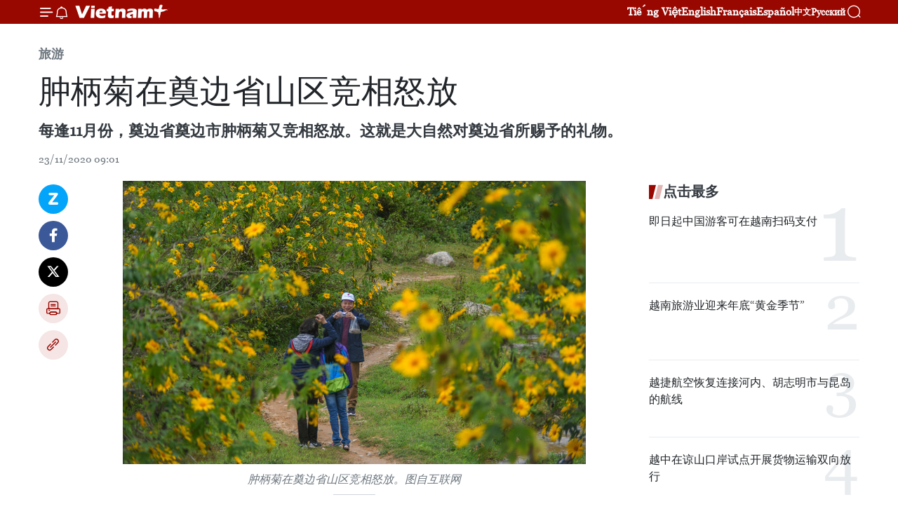

--- FILE ---
content_type: text/html;charset=utf-8
request_url: https://zh.vietnamplus.vn/article-post130454.vnp
body_size: 23462
content:
<!DOCTYPE html> <html lang="zh" class="cn"> <head> <title>肿柄菊在奠边省山区竞相怒放 | Vietnam+ (VietnamPlus)</title> <meta name="description" content="每逢11月份，奠边省奠边市肿柄菊又竞相怒放。这就是大自然对奠边省所赐予的礼物。"/> <meta name="keywords" content="肿柄菊,奠边省山区,竞相怒放,金色花海"/> <meta name="news_keywords" content="肿柄菊,奠边省山区,竞相怒放,金色花海"/> <meta http-equiv="Content-Type" content="text/html; charset=utf-8" /> <meta http-equiv="X-UA-Compatible" content="IE=edge"/> <meta http-equiv="refresh" content="1800" /> <meta name="revisit-after" content="1 days" /> <meta name="viewport" content="width=device-width, initial-scale=1"> <meta http-equiv="content-language" content="vi" /> <meta name="format-detection" content="telephone=no"/> <meta name="format-detection" content="address=no"/> <meta name="apple-mobile-web-app-capable" content="yes"> <meta name="apple-mobile-web-app-status-bar-style" content="black"> <meta name="apple-mobile-web-app-title" content="Vietnam+ (VietnamPlus)"/> <meta name="referrer" content="no-referrer-when-downgrade"/> <link rel="shortcut icon" href="https://media.vietnamplus.vn/assets/web/styles/img/favicon.ico" type="image/x-icon" /> <link rel="preconnect" href="https://media.vietnamplus.vn"/> <link rel="dns-prefetch" href="https://media.vietnamplus.vn"/> <link rel="preconnect" href="//www.google-analytics.com" /> <link rel="preconnect" href="//www.googletagmanager.com" /> <link rel="preconnect" href="//stc.za.zaloapp.com" /> <link rel="preconnect" href="//fonts.googleapis.com" /> <link rel="preconnect" href="//pagead2.googlesyndication.com"/> <link rel="preconnect" href="//tpc.googlesyndication.com"/> <link rel="preconnect" href="//securepubads.g.doubleclick.net"/> <link rel="preconnect" href="//accounts.google.com"/> <link rel="preconnect" href="//adservice.google.com"/> <link rel="preconnect" href="//adservice.google.com.vn"/> <link rel="preconnect" href="//www.googletagservices.com"/> <link rel="preconnect" href="//partner.googleadservices.com"/> <link rel="preconnect" href="//tpc.googlesyndication.com"/> <link rel="preconnect" href="//za.zdn.vn"/> <link rel="preconnect" href="//sp.zalo.me"/> <link rel="preconnect" href="//connect.facebook.net"/> <link rel="preconnect" href="//www.facebook.com"/> <link rel="dns-prefetch" href="//www.google-analytics.com" /> <link rel="dns-prefetch" href="//www.googletagmanager.com" /> <link rel="dns-prefetch" href="//stc.za.zaloapp.com" /> <link rel="dns-prefetch" href="//fonts.googleapis.com" /> <link rel="dns-prefetch" href="//pagead2.googlesyndication.com"/> <link rel="dns-prefetch" href="//tpc.googlesyndication.com"/> <link rel="dns-prefetch" href="//securepubads.g.doubleclick.net"/> <link rel="dns-prefetch" href="//accounts.google.com"/> <link rel="dns-prefetch" href="//adservice.google.com"/> <link rel="dns-prefetch" href="//adservice.google.com.vn"/> <link rel="dns-prefetch" href="//www.googletagservices.com"/> <link rel="dns-prefetch" href="//partner.googleadservices.com"/> <link rel="dns-prefetch" href="//tpc.googlesyndication.com"/> <link rel="dns-prefetch" href="//za.zdn.vn"/> <link rel="dns-prefetch" href="//sp.zalo.me"/> <link rel="dns-prefetch" href="//connect.facebook.net"/> <link rel="dns-prefetch" href="//www.facebook.com"/> <link rel="dns-prefetch" href="//graph.facebook.com"/> <link rel="dns-prefetch" href="//static.xx.fbcdn.net"/> <link rel="dns-prefetch" href="//staticxx.facebook.com"/> <script> var cmsConfig = { domainDesktop: 'https://zh.vietnamplus.vn', domainMobile: 'https://zh.vietnamplus.vn', domainApi: 'https://zh-api.vietnamplus.vn', domainStatic: 'https://media.vietnamplus.vn', domainLog: 'https://zh-log.vietnamplus.vn', googleAnalytics: 'G\-6R6V6RSN83', siteId: 0, pageType: 1, objectId: 130454, adsZone: 381, allowAds: true, adsLazy: true, antiAdblock: true, }; if (window.location.protocol !== 'https:' && window.location.hostname.indexOf('vietnamplus.vn') !== -1) { window.location = 'https://' + window.location.hostname + window.location.pathname + window.location.hash; } var USER_AGENT=window.navigator&&(window.navigator.userAgent||window.navigator.vendor)||window.opera||"",IS_MOBILE=/Android|webOS|iPhone|iPod|BlackBerry|Windows Phone|IEMobile|Mobile Safari|Opera Mini/i.test(USER_AGENT),IS_REDIRECT=!1;function setCookie(e,o,i){var n=new Date,i=(n.setTime(n.getTime()+24*i*60*60*1e3),"expires="+n.toUTCString());document.cookie=e+"="+o+"; "+i+";path=/;"}function getCookie(e){var o=document.cookie.indexOf(e+"="),i=o+e.length+1;return!o&&e!==document.cookie.substring(0,e.length)||-1===o?null:(-1===(e=document.cookie.indexOf(";",i))&&(e=document.cookie.length),unescape(document.cookie.substring(i,e)))}IS_MOBILE&&getCookie("isDesktop")&&(setCookie("isDesktop",1,-1),window.location=window.location.pathname.replace(".amp", ".vnp")+window.location.search,IS_REDIRECT=!0); </script> <script> if(USER_AGENT && USER_AGENT.indexOf("facebot") <= 0 && USER_AGENT.indexOf("facebookexternalhit") <= 0) { var query = ''; var hash = ''; if (window.location.search) query = window.location.search; if (window.location.hash) hash = window.location.hash; var canonicalUrl = 'https://zh.vietnamplus.vn/article-post130454.vnp' + query + hash ; var curUrl = decodeURIComponent(window.location.href); if(!location.port && canonicalUrl.startsWith("http") && curUrl != canonicalUrl){ window.location.replace(canonicalUrl); } } </script> <meta property="fb:pages" content="120834779440" /> <meta property="fb:app_id" content="1960985707489919" /> <meta name="author" content="Vietnam+ (VietnamPlus)" /> <meta name="copyright" content="Copyright © 2025 by Vietnam+ (VietnamPlus)" /> <meta name="RATING" content="GENERAL" /> <meta name="GENERATOR" content="Vietnam+ (VietnamPlus)" /> <meta content="Vietnam+ (VietnamPlus)" itemprop="sourceOrganization" name="source"/> <meta content="news" itemprop="genre" name="medium"/> <meta name="robots" content="noarchive, max-image-preview:large, index, follow" /> <meta name="GOOGLEBOT" content="noarchive, max-image-preview:large, index, follow" /> <link rel="canonical" href="https://zh.vietnamplus.vn/article-post130454.vnp" /> <meta property="og:site_name" content="Vietnam+ (VietnamPlus)"/> <meta property="og:rich_attachment" content="true"/> <meta property="og:type" content="article"/> <meta property="og:url" content="https://zh.vietnamplus.vn/article-post130454.vnp"/> <meta property="og:image" content="https://mediazh.vietnamplus.vn/images/d64b6dba57756e92a2c312b3d69010b7090cc516ccabf2196fbe1403c093075c84f2db4832b65e2b89536cdf8f670e5ece5e1380a71326f2b7a01ad15036d039316a30945751280a8de64327afc1b74a/21543210712.jpg.webp"/> <meta property="og:image:width" content="1200"/> <meta property="og:image:height" content="630"/> <meta property="og:title" content="肿柄菊在奠边省山区竞相怒放"/> <meta property="og:description" content="每逢11月份，奠边省奠边市肿柄菊又竞相怒放。这就是大自然对奠边省所赐予的礼物。"/> <meta name="twitter:card" value="summary"/> <meta name="twitter:url" content="https://zh.vietnamplus.vn/article-post130454.vnp"/> <meta name="twitter:title" content="肿柄菊在奠边省山区竞相怒放"/> <meta name="twitter:description" content="每逢11月份，奠边省奠边市肿柄菊又竞相怒放。这就是大自然对奠边省所赐予的礼物。"/> <meta name="twitter:image" content="https://mediazh.vietnamplus.vn/images/d64b6dba57756e92a2c312b3d69010b7090cc516ccabf2196fbe1403c093075c84f2db4832b65e2b89536cdf8f670e5ece5e1380a71326f2b7a01ad15036d039316a30945751280a8de64327afc1b74a/21543210712.jpg.webp"/> <meta name="twitter:site" content="@Vietnam+ (VietnamPlus)"/> <meta name="twitter:creator" content="@Vietnam+ (VietnamPlus)"/> <meta property="article:publisher" content="https://www.facebook.com/VietnamPlus" /> <meta property="article:tag" content="肿柄菊,奠边省山区,竞相怒放,金色花海"/> <meta property="article:section" content="旅游" /> <meta property="article:published_time" content="2020-11-23T16:01:00+0700"/> <meta property="article:modified_time" content="2020-11-23T16:28:52+0700"/> <script type="application/ld+json"> { "@context": "http://schema.org", "@type": "Organization", "name": "Vietnam+ (VietnamPlus)", "url": "https://zh.vietnamplus.vn", "logo": "https://media.vietnamplus.vn/assets/web/styles/img/logo.png", "foundingDate": "2008", "founders": [ { "@type": "Person", "name": "Thông tấn xã Việt Nam (TTXVN)" } ], "address": [ { "@type": "PostalAddress", "streetAddress": "Số 05 Lý Thường Kiệt - Hà Nội - Việt Nam", "addressLocality": "Hà Nội City", "addressRegion": "Northeast", "postalCode": "100000", "addressCountry": "VNM" } ], "contactPoint": [ { "@type": "ContactPoint", "telephone": "+84-243-941-1349", "contactType": "customer service" }, { "@type": "ContactPoint", "telephone": "+84-243-941-1348", "contactType": "customer service" } ], "sameAs": [ "https://www.facebook.com/VietnamPlus", "https://www.tiktok.com/@vietnamplus", "https://twitter.com/vietnamplus", "https://www.youtube.com/c/BaoVietnamPlus" ] } </script> <script type="application/ld+json"> { "@context" : "https://schema.org", "@type" : "WebSite", "name": "Vietnam+ (VietnamPlus)", "url": "https://zh.vietnamplus.vn", "alternateName" : "Báo điện tử VIETNAMPLUS, Cơ quan của Thông tấn xã Việt Nam (TTXVN)", "potentialAction": { "@type": "SearchAction", "target": { "@type": "EntryPoint", "urlTemplate": "https://zh.vietnamplus.vn/search/?q={search_term_string}" }, "query-input": "required name=search_term_string" } } </script> <script type="application/ld+json"> { "@context":"http://schema.org", "@type":"BreadcrumbList", "itemListElement":[ { "@type":"ListItem", "position":1, "item":{ "@id":"https://zh.vietnamplus.vn/travel/", "name":"旅游" } } ] } </script> <script type="application/ld+json"> { "@context": "http://schema.org", "@type": "NewsArticle", "mainEntityOfPage":{ "@type":"WebPage", "@id":"https://zh.vietnamplus.vn/article-post130454.vnp" }, "headline": "肿柄菊在奠边省山区竞相怒放", "description": "每逢11月份，奠边省奠边市肿柄菊又竞相怒放。这就是大自然对奠边省所赐予的礼物。", "image": { "@type": "ImageObject", "url": "https://mediazh.vietnamplus.vn/images/d64b6dba57756e92a2c312b3d69010b7090cc516ccabf2196fbe1403c093075c84f2db4832b65e2b89536cdf8f670e5ece5e1380a71326f2b7a01ad15036d039316a30945751280a8de64327afc1b74a/21543210712.jpg.webp", "width" : 1200, "height" : 675 }, "datePublished": "2020-11-23T16:01:00+0700", "dateModified": "2020-11-23T16:28:52+0700", "author": { "@type": "Person", "name": "" }, "publisher": { "@type": "Organization", "name": "Vietnam+ (VietnamPlus)", "logo": { "@type": "ImageObject", "url": "https://media.vietnamplus.vn/assets/web/styles/img/logo.png" } } } </script> <link rel="preload" href="https://media.vietnamplus.vn/assets/web/styles/css/main.min-1.0.14.css" as="style"> <link rel="preload" href="https://media.vietnamplus.vn/assets/web/js/main.min-1.0.33.js" as="script"> <link rel="preload" href="https://media.vietnamplus.vn/assets/web/js/detail.min-1.0.15.js" as="script"> <link rel="preload" href="https://common.mcms.one/assets/styles/css/vietnamplus-1.0.0.css" as="style"> <link rel="stylesheet" href="https://common.mcms.one/assets/styles/css/vietnamplus-1.0.0.css"> <link id="cms-style" rel="stylesheet" href="https://media.vietnamplus.vn/assets/web/styles/css/main.min-1.0.14.css"> <script type="text/javascript"> var _metaOgUrl = 'https://zh.vietnamplus.vn/article-post130454.vnp'; var page_title = document.title; var tracked_url = window.location.pathname + window.location.search + window.location.hash; var cate_path = 'travel'; if (cate_path.length > 0) { tracked_url = "/" + cate_path + tracked_url; } </script> <script async="" src="https://www.googletagmanager.com/gtag/js?id=G-6R6V6RSN83"></script> <script> window.dataLayer = window.dataLayer || []; function gtag(){dataLayer.push(arguments);} gtag('js', new Date()); gtag('config', 'G-6R6V6RSN83', {page_path: tracked_url}); </script> <script>window.dataLayer = window.dataLayer || [];dataLayer.push({'pageCategory': '/travel'});</script> <script> window.dataLayer = window.dataLayer || []; dataLayer.push({ 'event': 'Pageview', 'articleId': '130454', 'articleTitle': '肿柄菊在奠边省山区竞相怒放', 'articleCategory': '旅游', 'articleAlowAds': true, 'articleType': 'detail', 'articleTags': '肿柄菊,奠边省山区,竞相怒放,金色花海', 'articlePublishDate': '2020-11-23T16:01:00+0700', 'articleThumbnail': 'https://mediazh.vietnamplus.vn/images/d64b6dba57756e92a2c312b3d69010b7090cc516ccabf2196fbe1403c093075c84f2db4832b65e2b89536cdf8f670e5ece5e1380a71326f2b7a01ad15036d039316a30945751280a8de64327afc1b74a/21543210712.jpg.webp', 'articleShortUrl': 'https://zh.vietnamplus.vn/article-post130454.vnp', 'articleFullUrl': 'https://zh.vietnamplus.vn/article-post130454.vnp', }); </script> <script type='text/javascript'> gtag('event', 'article_page',{ 'articleId': '130454', 'articleTitle': '肿柄菊在奠边省山区竞相怒放', 'articleCategory': '旅游', 'articleAlowAds': true, 'articleType': 'detail', 'articleTags': '肿柄菊,奠边省山区,竞相怒放,金色花海', 'articlePublishDate': '2020-11-23T16:01:00+0700', 'articleThumbnail': 'https://mediazh.vietnamplus.vn/images/d64b6dba57756e92a2c312b3d69010b7090cc516ccabf2196fbe1403c093075c84f2db4832b65e2b89536cdf8f670e5ece5e1380a71326f2b7a01ad15036d039316a30945751280a8de64327afc1b74a/21543210712.jpg.webp', 'articleShortUrl': 'https://zh.vietnamplus.vn/article-post130454.vnp', 'articleFullUrl': 'https://zh.vietnamplus.vn/article-post130454.vnp', }); </script> <script>(function(w,d,s,l,i){w[l]=w[l]||[];w[l].push({'gtm.start': new Date().getTime(),event:'gtm.js'});var f=d.getElementsByTagName(s)[0], j=d.createElement(s),dl=l!='dataLayer'?'&l='+l:'';j.async=true;j.src= 'https://www.googletagmanager.com/gtm.js?id='+i+dl;f.parentNode.insertBefore(j,f); })(window,document,'script','dataLayer','GTM-5WM58F3N');</script> <script type="text/javascript"> !function(){"use strict";function e(e){var t=!(arguments.length>1&&void 0!==arguments[1])||arguments[1],c=document.createElement("script");c.src=e,t?c.type="module":(c.async=!0,c.type="text/javascript",c.setAttribute("nomodule",""));var n=document.getElementsByTagName("script")[0];n.parentNode.insertBefore(c,n)}!function(t,c){!function(t,c,n){var a,o,r;n.accountId=c,null!==(a=t.marfeel)&&void 0!==a||(t.marfeel={}),null!==(o=(r=t.marfeel).cmd)&&void 0!==o||(r.cmd=[]),t.marfeel.config=n;var i="https://sdk.mrf.io/statics";e("".concat(i,"/marfeel-sdk.js?id=").concat(c),!0),e("".concat(i,"/marfeel-sdk.es5.js?id=").concat(c),!1)}(t,c,arguments.length>2&&void 0!==arguments[2]?arguments[2]:{})}(window,2272,{} )}(); </script> <script async src="https://sp.zalo.me/plugins/sdk.js"></script> </head> <body class="detail-page"> <div id="sdaWeb_SdaMasthead" class="rennab rennab-top" data-platform="1" data-position="Web_SdaMasthead"> </div> <header class=" site-header"> <div class="sticky"> <div class="container"> <i class="ic-menu"></i> <i class="ic-bell"></i> <div id="header-news" class="pick-news hidden" data-source="header-latest-news"></div> <a class="small-logo" href="/" title="Vietnam+ (VietnamPlus)">Vietnam+ (VietnamPlus)</a> <ul class="menu"> <li> <a href="https://www.vietnamplus.vn" title="Tiếng Việt" target="_blank">Tiếng Việt</a> </li> <li> <a href="https://en.vietnamplus.vn" title="English" target="_blank" rel="nofollow">English</a> </li> <li> <a href="https://fr.vietnamplus.vn" title="Français" target="_blank" rel="nofollow">Français</a> </li> <li> <a href="https://es.vietnamplus.vn" title="Español" target="_blank" rel="nofollow">Español</a> </li> <li> <a href="https://zh.vietnamplus.vn" title="中文" target="_blank" rel="nofollow">中文</a> </li> <li> <a href="https://ru.vietnamplus.vn" title="Русский" target="_blank" rel="nofollow">Русский</a> </li> </ul> <div class="search-wrapper"> <i class="ic-search"></i> <input type="text" class="search txtsearch" placeholder="关键词"> </div> </div> </div> </header> <div class="site-body"> <div id="sdaWeb_SdaBackground" class="rennab " data-platform="1" data-position="Web_SdaBackground"> </div> <div class="container"> <div class="breadcrumb breadcrumb-detail"> <h2 class="main"> <a href="https://zh.vietnamplus.vn/travel/" title="旅游" class="active">旅游</a> </h2> </div> <div id="sdaWeb_SdaTop" class="rennab " data-platform="1" data-position="Web_SdaTop"> </div> <div class="article"> <h1 class="article__title cms-title "> 肿柄菊在奠边省山区竞相怒放 </h1> <div class="article__sapo cms-desc"> 每逢11月份，奠边省奠边市肿柄菊又竞相怒放。这就是大自然对奠边省所赐予的礼物。 </div> <div id="sdaWeb_SdaArticleAfterSapo" class="rennab " data-platform="1" data-position="Web_SdaArticleAfterSapo"> </div> <div class="article__meta"> <time class="time" datetime="2020-11-23T16:01:00+0700" data-time="1606122060" data-friendly="false">2020年11月23日星期一 16:01</time> <meta class="cms-date" itemprop="datePublished" content="2020-11-23T16:01:00+0700"> </div> <div class="col"> <div class="main-col content-col"> <div class="article__body zce-content-body cms-body" itemprop="articleBody"> <div class="social-pin sticky article__social"> <a href="javascript:void(0);" class="zl zalo-share-button" title="Zalo" data-href="https://zh.vietnamplus.vn/article-post130454.vnp" data-oaid="4486284411240520426" data-layout="1" data-color="blue" data-customize="true">Zalo</a> <a href="javascript:void(0);" class="item fb" data-href="https://zh.vietnamplus.vn/article-post130454.vnp" data-rel="facebook" title="Facebook">Facebook</a> <a href="javascript:void(0);" class="item tw" data-href="https://zh.vietnamplus.vn/article-post130454.vnp" data-rel="twitter" title="Twitter">Twitter</a> <a href="javascript:void(0);" class="bookmark sendbookmark hidden" onclick="ME.sendBookmark(this, 130454);" data-id="130454" title="收藏">收藏</a> <a href="javascript:void(0);" class="print sendprint" title="Print" data-href="/print-130454.html">打印</a> <a href="javascript:void(0);" class="item link" data-href="https://zh.vietnamplus.vn/article-post130454.vnp" data-rel="copy" title="Copy link">Copy link</a> </div> <div class="ExternalClass69971AC19E024819813EDCCEE8F49B3B"> <div class="article-photo"> <a href="/Uploaded_ZH/sxtt/2020_11_23/21543210712.jpg" rel="nofollow" target="_blank"><img alt="肿柄菊在奠边省山区竞相怒放 ảnh 1" src="[data-uri]" class="lazyload cms-photo" data-large-src="https://mediazh.vietnamplus.vn/images/0270f1f1e01d9af365452aa5421fef27f418e58a65ecbc8f645d886ab9bd6db2b48f67499170af9366bbad4acdcc1831a1705c19c960b833736a6fb4e307ef27/21543210712.jpg" data-src="https://mediazh.vietnamplus.vn/images/96ffd5bee16f5c3e10e13684daa7101a902e02eb208b89d72f7197ce22d768f900e6eddb1b071b4c0f929a8c0c26925741e276017b655c9986dbd0056ab15af0/21543210712.jpg" title="肿柄菊在奠边省山区竞相怒放 ảnh 1"></a><span>肿柄菊在奠边省山区竞相怒放。图自互联网</span> </div> <br> 越通社奠边省——每逢11月份，奠边省奠边市肿柄菊又竞相怒放。这就是大自然对奠边省所赐予的礼物。 <br> <br> 金黄色的肿柄菊几乎驱散了冬天的寒冷，给人们带来一种温暖的感觉。在这段时间，肿柄菊漫天花海留住了不少游客的脚步。 <br> <br> 奠边县华清乡嫩口胡被视为肿炳菊之乡。这个时候来到越南北部山区奠边省，漫山遍野都铺满了黄澄澄的肿炳菊。在山岭的绿色背景上点缀着肿柄菊的黄色勾勒出充满诱惑的画面。肿柄菊已成为曾经来奠边参观游览的游客不可忘记的美丽风光。 <br> <br> 肿柄菊一般在11月份开花，盛开的时间较短，12月底就结束。这种野花虽然花朵没有向日葵大，但生长成群，因此绽放时就像一片金色花海，留住了不少游客的脚步。（完）
</div> <div class="article__source"> <div class="source"> <span class="name">越通社</span> </div> </div> <div id="sdaWeb_SdaArticleAfterBody" class="rennab " data-platform="1" data-position="Web_SdaArticleAfterBody"> </div> </div> <div class="article__tag"> <a class="active" href="https://zh.vietnamplus.vn/tag/肿柄菊-tag19606.vnp" title="肿柄菊">#肿柄菊</a> <a class="active" href="https://zh.vietnamplus.vn/tag.vnp?q=奠边省山区" title="奠边省山区">#奠边省山区</a> <a class="" href="https://zh.vietnamplus.vn/tag.vnp?q=竞相怒放" title="竞相怒放">#竞相怒放</a> <a class="" href="https://zh.vietnamplus.vn/tag.vnp?q=金色花海" title="金色花海">#金色花海</a> <a class="link" href="https://zh.vietnamplus.vn/region/rg/138.vnp" title="奠边省"><i class="ic-location"></i> 奠边省</a> </div> <div id="sdaWeb_SdaArticleAfterTag" class="rennab " data-platform="1" data-position="Web_SdaArticleAfterTag"> </div> <div class="wrap-social"> <div class="social-pin article__social"> <a href="javascript:void(0);" class="zl zalo-share-button" title="Zalo" data-href="https://zh.vietnamplus.vn/article-post130454.vnp" data-oaid="4486284411240520426" data-layout="1" data-color="blue" data-customize="true">Zalo</a> <a href="javascript:void(0);" class="item fb" data-href="https://zh.vietnamplus.vn/article-post130454.vnp" data-rel="facebook" title="Facebook">Facebook</a> <a href="javascript:void(0);" class="item tw" data-href="https://zh.vietnamplus.vn/article-post130454.vnp" data-rel="twitter" title="Twitter">Twitter</a> <a href="javascript:void(0);" class="bookmark sendbookmark hidden" onclick="ME.sendBookmark(this, 130454);" data-id="130454" title="收藏">收藏</a> <a href="javascript:void(0);" class="print sendprint" title="Print" data-href="/print-130454.html">打印</a> <a href="javascript:void(0);" class="item link" data-href="https://zh.vietnamplus.vn/article-post130454.vnp" data-rel="copy" title="Copy link">Copy link</a> </div> <a href="https://news.google.com/publications/CAAqBwgKMN-18wowlLWFAw?hl=vi&gl=VN&ceid=VN%3Avi" class="google-news" target="_blank" title="Google News">关注 VietnamPlus</a> </div> <div id="sdaWeb_SdaArticleAfterBody1" class="rennab " data-platform="1" data-position="Web_SdaArticleAfterBody1"> </div> <div id="sdaWeb_SdaArticleAfterBody2" class="rennab " data-platform="1" data-position="Web_SdaArticleAfterBody2"> </div> <div class="box-related-news"> <h3 class="box-heading"> <span class="title">相关新闻</span> </h3> <div class="box-content" data-source="related-news"> <article class="story"> <figure class="story__thumb"> <a class="cms-link" href="https://zh.vietnamplus.vn/article-post88915.vnp" title="美丽的肿柄菊铺满北部多地山区（组图）"> <img class="lazyload" src="[data-uri]" data-src="https://mediazh.vietnamplus.vn/images/6a207130380a6995adc232b70938d3a7efe6b2e4edcdc96a081869d6d9c904e2eefbdec0e92969ab26937af51213e64f10d53c1b5784bebb186bbd7fa6bf831b/1511_da_quy.jpg.webp" data-srcset="https://mediazh.vietnamplus.vn/images/6a207130380a6995adc232b70938d3a7efe6b2e4edcdc96a081869d6d9c904e2eefbdec0e92969ab26937af51213e64f10d53c1b5784bebb186bbd7fa6bf831b/1511_da_quy.jpg.webp 1x, https://mediazh.vietnamplus.vn/images/c0b508db472e6bb0e68a748ea188e068efe6b2e4edcdc96a081869d6d9c904e2eefbdec0e92969ab26937af51213e64f10d53c1b5784bebb186bbd7fa6bf831b/1511_da_quy.jpg.webp 2x" alt="美丽的肿柄菊铺满北部多地山区（组图）"> <noscript><img src="https://mediazh.vietnamplus.vn/images/6a207130380a6995adc232b70938d3a7efe6b2e4edcdc96a081869d6d9c904e2eefbdec0e92969ab26937af51213e64f10d53c1b5784bebb186bbd7fa6bf831b/1511_da_quy.jpg.webp" srcset="https://mediazh.vietnamplus.vn/images/6a207130380a6995adc232b70938d3a7efe6b2e4edcdc96a081869d6d9c904e2eefbdec0e92969ab26937af51213e64f10d53c1b5784bebb186bbd7fa6bf831b/1511_da_quy.jpg.webp 1x, https://mediazh.vietnamplus.vn/images/c0b508db472e6bb0e68a748ea188e068efe6b2e4edcdc96a081869d6d9c904e2eefbdec0e92969ab26937af51213e64f10d53c1b5784bebb186bbd7fa6bf831b/1511_da_quy.jpg.webp 2x" alt="美丽的肿柄菊铺满北部多地山区（组图）" class="image-fallback"></noscript> </a> </figure> <h2 class="story__heading" data-tracking="88915"> <a class=" cms-link" href="https://zh.vietnamplus.vn/article-post88915.vnp" title="美丽的肿柄菊铺满北部多地山区（组图）"> <i class="ic-photo"></i> 美丽的肿柄菊铺满北部多地山区（组图） </a> </h2> <time class="time" datetime="2018-11-27T09:50:00+0700" data-time="1543287000"> 27/11/2018 09:50 </time> <div class="story__summary story__shorten"> 冬初十一月，肿柄菊的金色覆盖了北部多地山区，编织成一幅十分美丽的风景画，吸引众多四面八方的游客前来参观欣赏和拍照。 </div> </article> <article class="story"> <figure class="story__thumb"> <a class="cms-link" href="https://zh.vietnamplus.vn/article-post89163.vnp" title="巴维国家公园肿柄菊盛开 吸引大量游客前来参观 "> <img class="lazyload" src="[data-uri]" data-src="https://mediazh.vietnamplus.vn/images/6a207130380a6995adc232b70938d3a73c16d82d39172db047640fa65adb16c8335eb0dc36613971321aa5dcddd81cbd25ab46b241db940f05a9a8fe2540a7559a1418355a2b3f7bdbb6d4468e12f5c7/HOA_DA_QUY_BA_VI.jpg.webp" data-srcset="https://mediazh.vietnamplus.vn/images/6a207130380a6995adc232b70938d3a73c16d82d39172db047640fa65adb16c8335eb0dc36613971321aa5dcddd81cbd25ab46b241db940f05a9a8fe2540a7559a1418355a2b3f7bdbb6d4468e12f5c7/HOA_DA_QUY_BA_VI.jpg.webp 1x, https://mediazh.vietnamplus.vn/images/c0b508db472e6bb0e68a748ea188e0683c16d82d39172db047640fa65adb16c8335eb0dc36613971321aa5dcddd81cbd25ab46b241db940f05a9a8fe2540a7559a1418355a2b3f7bdbb6d4468e12f5c7/HOA_DA_QUY_BA_VI.jpg.webp 2x" alt="巴维国家公园肿柄菊盛开 吸引大量游客前来参观 "> <noscript><img src="https://mediazh.vietnamplus.vn/images/6a207130380a6995adc232b70938d3a73c16d82d39172db047640fa65adb16c8335eb0dc36613971321aa5dcddd81cbd25ab46b241db940f05a9a8fe2540a7559a1418355a2b3f7bdbb6d4468e12f5c7/HOA_DA_QUY_BA_VI.jpg.webp" srcset="https://mediazh.vietnamplus.vn/images/6a207130380a6995adc232b70938d3a73c16d82d39172db047640fa65adb16c8335eb0dc36613971321aa5dcddd81cbd25ab46b241db940f05a9a8fe2540a7559a1418355a2b3f7bdbb6d4468e12f5c7/HOA_DA_QUY_BA_VI.jpg.webp 1x, https://mediazh.vietnamplus.vn/images/c0b508db472e6bb0e68a748ea188e0683c16d82d39172db047640fa65adb16c8335eb0dc36613971321aa5dcddd81cbd25ab46b241db940f05a9a8fe2540a7559a1418355a2b3f7bdbb6d4468e12f5c7/HOA_DA_QUY_BA_VI.jpg.webp 2x" alt="巴维国家公园肿柄菊盛开 吸引大量游客前来参观 " class="image-fallback"></noscript> </a> </figure> <h2 class="story__heading" data-tracking="89163"> <a class=" cms-link" href="https://zh.vietnamplus.vn/article-post89163.vnp" title="巴维国家公园肿柄菊盛开 吸引大量游客前来参观 "> <i class="ic-video"></i> 巴维国家公园肿柄菊盛开 吸引大量游客前来参观 </a> </h2> <time class="time" datetime="2018-12-03T08:14:57+0700" data-time="1543799697"> 03/12/2018 08:14 </time> <div class="story__summary story__shorten"> 一到11月份，肿柄菊就会绽放，给整个巴维国家公园罩上了一层金光。这般美丽的风景吸引了数千名游客前来参观欣赏。 </div> </article> <article class="story"> <figure class="story__thumb"> <a class="cms-link" href="https://zh.vietnamplus.vn/article-post89170.vnp" title="巴维国家公园肿柄菊盛开 吸引大量游客前来参观 "> <img class="lazyload" src="[data-uri]" data-src="https://mediazh.vietnamplus.vn/images/6a207130380a6995adc232b70938d3a770a7839271abd93139f21bb73e1d8a97b44b9aec2346ec7ff2ec4893a13a33aacb3e8557e10a605661048696f32405aa/daquybavi3.jpg.webp" data-srcset="https://mediazh.vietnamplus.vn/images/6a207130380a6995adc232b70938d3a770a7839271abd93139f21bb73e1d8a97b44b9aec2346ec7ff2ec4893a13a33aacb3e8557e10a605661048696f32405aa/daquybavi3.jpg.webp 1x, https://mediazh.vietnamplus.vn/images/c0b508db472e6bb0e68a748ea188e06870a7839271abd93139f21bb73e1d8a97b44b9aec2346ec7ff2ec4893a13a33aacb3e8557e10a605661048696f32405aa/daquybavi3.jpg.webp 2x" alt="巴维国家公园肿柄菊盛开 吸引大量游客前来参观 "> <noscript><img src="https://mediazh.vietnamplus.vn/images/6a207130380a6995adc232b70938d3a770a7839271abd93139f21bb73e1d8a97b44b9aec2346ec7ff2ec4893a13a33aacb3e8557e10a605661048696f32405aa/daquybavi3.jpg.webp" srcset="https://mediazh.vietnamplus.vn/images/6a207130380a6995adc232b70938d3a770a7839271abd93139f21bb73e1d8a97b44b9aec2346ec7ff2ec4893a13a33aacb3e8557e10a605661048696f32405aa/daquybavi3.jpg.webp 1x, https://mediazh.vietnamplus.vn/images/c0b508db472e6bb0e68a748ea188e06870a7839271abd93139f21bb73e1d8a97b44b9aec2346ec7ff2ec4893a13a33aacb3e8557e10a605661048696f32405aa/daquybavi3.jpg.webp 2x" alt="巴维国家公园肿柄菊盛开 吸引大量游客前来参观 " class="image-fallback"></noscript> </a> </figure> <h2 class="story__heading" data-tracking="89170"> <a class=" cms-link" href="https://zh.vietnamplus.vn/article-post89170.vnp" title="巴维国家公园肿柄菊盛开 吸引大量游客前来参观 "> 巴维国家公园肿柄菊盛开 吸引大量游客前来参观 </a> </h2> <time class="time" datetime="2018-12-03T09:03:00+0700" data-time="1543802580"> 03/12/2018 09:03 </time> <div class="story__summary story__shorten"> 一到11月份，肿柄菊就会绽放，给整个巴维国家公园罩上了一层金光。这般美丽的风景吸引了数千名游客前来参观欣赏。 </div> </article> <article class="story"> <figure class="story__thumb"> <a class="cms-link" href="https://zh.vietnamplus.vn/article-post105012.vnp" title="巴维山上肿柄菊盛开迎游客"> <img class="lazyload" src="[data-uri]" data-src="https://mediazh.vietnamplus.vn/images/6a207130380a6995adc232b70938d3a753348f3d0100d314d85509612fadd816f7fb8bb308aaa58af04b901b7e22fb61da45e70d22a6a011a2c63f69b327fa9ff1a8d8d3a22e7e1b4021a43255fcf5ff/%E8%82%BF%E6%9F%84%E8%8F%8A.jpg.webp" data-srcset="https://mediazh.vietnamplus.vn/images/6a207130380a6995adc232b70938d3a753348f3d0100d314d85509612fadd816f7fb8bb308aaa58af04b901b7e22fb61da45e70d22a6a011a2c63f69b327fa9ff1a8d8d3a22e7e1b4021a43255fcf5ff/%E8%82%BF%E6%9F%84%E8%8F%8A.jpg.webp 1x, https://mediazh.vietnamplus.vn/images/c0b508db472e6bb0e68a748ea188e06853348f3d0100d314d85509612fadd816f7fb8bb308aaa58af04b901b7e22fb61da45e70d22a6a011a2c63f69b327fa9ff1a8d8d3a22e7e1b4021a43255fcf5ff/%E8%82%BF%E6%9F%84%E8%8F%8A.jpg.webp 2x" alt="巴维山上肿柄菊盛开迎游客"> <noscript><img src="https://mediazh.vietnamplus.vn/images/6a207130380a6995adc232b70938d3a753348f3d0100d314d85509612fadd816f7fb8bb308aaa58af04b901b7e22fb61da45e70d22a6a011a2c63f69b327fa9ff1a8d8d3a22e7e1b4021a43255fcf5ff/%E8%82%BF%E6%9F%84%E8%8F%8A.jpg.webp" srcset="https://mediazh.vietnamplus.vn/images/6a207130380a6995adc232b70938d3a753348f3d0100d314d85509612fadd816f7fb8bb308aaa58af04b901b7e22fb61da45e70d22a6a011a2c63f69b327fa9ff1a8d8d3a22e7e1b4021a43255fcf5ff/%E8%82%BF%E6%9F%84%E8%8F%8A.jpg.webp 1x, https://mediazh.vietnamplus.vn/images/c0b508db472e6bb0e68a748ea188e06853348f3d0100d314d85509612fadd816f7fb8bb308aaa58af04b901b7e22fb61da45e70d22a6a011a2c63f69b327fa9ff1a8d8d3a22e7e1b4021a43255fcf5ff/%E8%82%BF%E6%9F%84%E8%8F%8A.jpg.webp 2x" alt="巴维山上肿柄菊盛开迎游客" class="image-fallback"></noscript> </a> </figure> <h2 class="story__heading" data-tracking="105012"> <a class=" cms-link" href="https://zh.vietnamplus.vn/article-post105012.vnp" title="巴维山上肿柄菊盛开迎游客"> <i class="ic-video"></i> 巴维山上肿柄菊盛开迎游客 </a> </h2> <time class="time" datetime="2019-11-20T08:50:22+0700" data-time="1574214622"> 20/11/2019 08:50 </time> <div class="story__summary story__shorten"> 提到肿柄菊，很多人认为，这是大叻市特有的花种。但很少人知道，只要来到河内郊区的巴维山，我们就可以欣赏美不胜收的肿柄菊花海。近年来，肿柄菊已吸引诸多游客前来这里观光和拍摄留念。 </div> </article> </div> </div> <div id="sdaWeb_SdaArticleAfterRelated" class="rennab " data-platform="1" data-position="Web_SdaArticleAfterRelated"> </div> <div class="timeline secondary"> <h3 class="box-heading"> <a href="https://zh.vietnamplus.vn/travel/" title="旅游" class="title"> 更多 </a> </h3> <div class="box-content content-list" data-source="recommendation-381"> <article class="story" data-id="253441"> <figure class="story__thumb"> <a class="cms-link" href="https://zh.vietnamplus.vn/article-post253441.vnp" title="胡志明市推进数字化转型 提升旅游目的地吸引力"> <img class="lazyload" src="[data-uri]" data-src="https://mediazh.vietnamplus.vn/images/f953a5c97fc80ef61237b4736f82ef8f4c0ec40aa831584caa028bed7029a1d164010f5bd3f988a0447a9f7e5269d2db193c7113547a8a162afcdeb4bc71424895526c1ccf658ecc61519d412e22a7dcd71c044191b7ec08860b7f0570dffc39/di-tich-lich-su-van-hoa-o-thanh-pho-ho-chi-minh-12.jpg.webp" data-srcset="https://mediazh.vietnamplus.vn/images/f953a5c97fc80ef61237b4736f82ef8f4c0ec40aa831584caa028bed7029a1d164010f5bd3f988a0447a9f7e5269d2db193c7113547a8a162afcdeb4bc71424895526c1ccf658ecc61519d412e22a7dcd71c044191b7ec08860b7f0570dffc39/di-tich-lich-su-van-hoa-o-thanh-pho-ho-chi-minh-12.jpg.webp 1x, https://mediazh.vietnamplus.vn/images/193fd2c97a90928d6b0fc11a9bcbbd184c0ec40aa831584caa028bed7029a1d164010f5bd3f988a0447a9f7e5269d2db193c7113547a8a162afcdeb4bc71424895526c1ccf658ecc61519d412e22a7dcd71c044191b7ec08860b7f0570dffc39/di-tich-lich-su-van-hoa-o-thanh-pho-ho-chi-minh-12.jpg.webp 2x" alt="游客在槟城市场照相。图自越通社"> <noscript><img src="https://mediazh.vietnamplus.vn/images/f953a5c97fc80ef61237b4736f82ef8f4c0ec40aa831584caa028bed7029a1d164010f5bd3f988a0447a9f7e5269d2db193c7113547a8a162afcdeb4bc71424895526c1ccf658ecc61519d412e22a7dcd71c044191b7ec08860b7f0570dffc39/di-tich-lich-su-van-hoa-o-thanh-pho-ho-chi-minh-12.jpg.webp" srcset="https://mediazh.vietnamplus.vn/images/f953a5c97fc80ef61237b4736f82ef8f4c0ec40aa831584caa028bed7029a1d164010f5bd3f988a0447a9f7e5269d2db193c7113547a8a162afcdeb4bc71424895526c1ccf658ecc61519d412e22a7dcd71c044191b7ec08860b7f0570dffc39/di-tich-lich-su-van-hoa-o-thanh-pho-ho-chi-minh-12.jpg.webp 1x, https://mediazh.vietnamplus.vn/images/193fd2c97a90928d6b0fc11a9bcbbd184c0ec40aa831584caa028bed7029a1d164010f5bd3f988a0447a9f7e5269d2db193c7113547a8a162afcdeb4bc71424895526c1ccf658ecc61519d412e22a7dcd71c044191b7ec08860b7f0570dffc39/di-tich-lich-su-van-hoa-o-thanh-pho-ho-chi-minh-12.jpg.webp 2x" alt="游客在槟城市场照相。图自越通社" class="image-fallback"></noscript> </a> </figure> <h2 class="story__heading" data-tracking="253441"> <a class=" cms-link" href="https://zh.vietnamplus.vn/article-post253441.vnp" title="胡志明市推进数字化转型 提升旅游目的地吸引力"> 胡志明市推进数字化转型 提升旅游目的地吸引力 </a> </h2> <time class="time" datetime="2025-12-10T09:06:36+0700" data-time="1765332396"> 10/12/2025 09:06 </time> <div class="story__summary story__shorten"> <p>胡志明市正步入一个集经济、文化、旅游、服务、海港和高科技产业为一体的超大城市发展阶段。其中，该市旅游业已实施多项战略性行动计划，以推广当地形象、地域、人文、文化特色、旅游服务和独特美食。</p> </div> </article> <article class="story" data-id="253332"> <figure class="story__thumb"> <a class="cms-link" href="https://longform.vietnamplus.vn/article-29.html" title="水上旅游：首都旅游的巨大发展潜力" target="_blank"> <img class="lazyload" src="[data-uri]" data-src="https://mediazh.vietnamplus.vn/images/d83bd8c5368379e84bce09a98ab281bb7efccded334e3d4c8d31810da4b4c60f8d6f3591b7132c2866f89088c7d32fced33919ef5b4044d200fe8e7f5df7a6c28a5fc2f0164062504b9540189962e54d/tc3a0u-du-le1bb8bch-sc3b4ng-he1bb93ng-ok.jpg.webp" data-srcset="https://mediazh.vietnamplus.vn/images/d83bd8c5368379e84bce09a98ab281bb7efccded334e3d4c8d31810da4b4c60f8d6f3591b7132c2866f89088c7d32fced33919ef5b4044d200fe8e7f5df7a6c28a5fc2f0164062504b9540189962e54d/tc3a0u-du-le1bb8bch-sc3b4ng-he1bb93ng-ok.jpg.webp 1x, https://mediazh.vietnamplus.vn/images/85d37beb5617be346610fab4413edcca7efccded334e3d4c8d31810da4b4c60f8d6f3591b7132c2866f89088c7d32fced33919ef5b4044d200fe8e7f5df7a6c28a5fc2f0164062504b9540189962e54d/tc3a0u-du-le1bb8bch-sc3b4ng-he1bb93ng-ok.jpg.webp 2x" alt="水上旅游：首都旅游的巨大发展潜力"> <noscript><img src="https://mediazh.vietnamplus.vn/images/d83bd8c5368379e84bce09a98ab281bb7efccded334e3d4c8d31810da4b4c60f8d6f3591b7132c2866f89088c7d32fced33919ef5b4044d200fe8e7f5df7a6c28a5fc2f0164062504b9540189962e54d/tc3a0u-du-le1bb8bch-sc3b4ng-he1bb93ng-ok.jpg.webp" srcset="https://mediazh.vietnamplus.vn/images/d83bd8c5368379e84bce09a98ab281bb7efccded334e3d4c8d31810da4b4c60f8d6f3591b7132c2866f89088c7d32fced33919ef5b4044d200fe8e7f5df7a6c28a5fc2f0164062504b9540189962e54d/tc3a0u-du-le1bb8bch-sc3b4ng-he1bb93ng-ok.jpg.webp 1x, https://mediazh.vietnamplus.vn/images/85d37beb5617be346610fab4413edcca7efccded334e3d4c8d31810da4b4c60f8d6f3591b7132c2866f89088c7d32fced33919ef5b4044d200fe8e7f5df7a6c28a5fc2f0164062504b9540189962e54d/tc3a0u-du-le1bb8bch-sc3b4ng-he1bb93ng-ok.jpg.webp 2x" alt="水上旅游：首都旅游的巨大发展潜力" class="image-fallback"></noscript> </a> </figure> <h2 class="story__heading" data-tracking="253332"> <a class=" cms-link" href="https://longform.vietnamplus.vn/article-29.html" title="水上旅游：首都旅游的巨大发展潜力" target="_blank"> 水上旅游：首都旅游的巨大发展潜力 </a> </h2> <time class="time" datetime="2025-12-09T08:30:00+0700" data-time="1765243800"> 09/12/2025 08:30 </time> <div class="story__summary story__shorten"> <p>据河内旅游局介绍，首都河内目前有7条大河流经，总长超过550公里，其中红河长163公里，流经多个地方。这正是河内发展水上旅游的优势所在。发展水上旅游是一个新兴方向，潜力巨大，有助于丰富旅游产品，提升游客体验。</p> </div> </article> <article class="story" data-id="253349"> <figure class="story__thumb"> <a class="cms-link" href="https://zh.vietnamplus.vn/article-post253349.vnp" title="2027年APEC会议前夕：富国推动旅游业加速发展"> <img class="lazyload" src="[data-uri]" data-src="https://mediazh.vietnamplus.vn/images/f953a5c97fc80ef61237b4736f82ef8f61166c5dc551dae4737116291e44a44c4a24ce77332095e02b4ca7130cd43c066565e8b0e22a2d68c999ef53d4208649493e6c1771a5285f2493948c0b3ea148809855691508213818d461d698ef1937/z6696955372035-3477bea8d8a6287307e63ead7a49dd9d.jpg.webp" data-srcset="https://mediazh.vietnamplus.vn/images/f953a5c97fc80ef61237b4736f82ef8f61166c5dc551dae4737116291e44a44c4a24ce77332095e02b4ca7130cd43c066565e8b0e22a2d68c999ef53d4208649493e6c1771a5285f2493948c0b3ea148809855691508213818d461d698ef1937/z6696955372035-3477bea8d8a6287307e63ead7a49dd9d.jpg.webp 1x, https://mediazh.vietnamplus.vn/images/193fd2c97a90928d6b0fc11a9bcbbd1861166c5dc551dae4737116291e44a44c4a24ce77332095e02b4ca7130cd43c066565e8b0e22a2d68c999ef53d4208649493e6c1771a5285f2493948c0b3ea148809855691508213818d461d698ef1937/z6696955372035-3477bea8d8a6287307e63ead7a49dd9d.jpg.webp 2x" alt="富国的一角。图自越通社"> <noscript><img src="https://mediazh.vietnamplus.vn/images/f953a5c97fc80ef61237b4736f82ef8f61166c5dc551dae4737116291e44a44c4a24ce77332095e02b4ca7130cd43c066565e8b0e22a2d68c999ef53d4208649493e6c1771a5285f2493948c0b3ea148809855691508213818d461d698ef1937/z6696955372035-3477bea8d8a6287307e63ead7a49dd9d.jpg.webp" srcset="https://mediazh.vietnamplus.vn/images/f953a5c97fc80ef61237b4736f82ef8f61166c5dc551dae4737116291e44a44c4a24ce77332095e02b4ca7130cd43c066565e8b0e22a2d68c999ef53d4208649493e6c1771a5285f2493948c0b3ea148809855691508213818d461d698ef1937/z6696955372035-3477bea8d8a6287307e63ead7a49dd9d.jpg.webp 1x, https://mediazh.vietnamplus.vn/images/193fd2c97a90928d6b0fc11a9bcbbd1861166c5dc551dae4737116291e44a44c4a24ce77332095e02b4ca7130cd43c066565e8b0e22a2d68c999ef53d4208649493e6c1771a5285f2493948c0b3ea148809855691508213818d461d698ef1937/z6696955372035-3477bea8d8a6287307e63ead7a49dd9d.jpg.webp 2x" alt="富国的一角。图自越通社" class="image-fallback"></noscript> </a> </figure> <h2 class="story__heading" data-tracking="253349"> <a class=" cms-link" href="https://zh.vietnamplus.vn/article-post253349.vnp" title="2027年APEC会议前夕：富国推动旅游业加速发展"> 2027年APEC会议前夕：富国推动旅游业加速发展 </a> </h2> <time class="time" datetime="2025-12-08T15:53:45+0700" data-time="1765184025"> 08/12/2025 15:53 </time> <div class="story__summary story__shorten"> <p>安江省富国特区是举办2027年亚太经合组织领导人会议（APEC 2027）举办地。对于“珍珠岛”而言，这是确立国际地位、推广富国形象为现代海岛旅游—经济中心的黄金机遇。中央和省政府正对岛上数十个基础设施、城市和旅游项目进行投资，富国也正加速推进旅游发展，以迎接APEC 2027，宣传“珍珠岛”的形象，并提升其在世界旅游版图上的地位。</p> </div> </article> <article class="story" data-id="253342"> <figure class="story__thumb"> <a class="cms-link" href="https://zh.vietnamplus.vn/article-post253342.vnp" title="越南旅游业强劲复苏 前11个月入境游客突破1910万人次"> <img class="lazyload" src="[data-uri]" data-src="https://mediazh.vietnamplus.vn/images/a1ac926228b315f11a89d21ccee511973ccaa58b9eeb6cd5ffc4f4e738d6982b09134aa1ef70606c515ed61d4304b2b0d7029bf0bc7cb6ac37eb2b2ee48f5c44316a30945751280a8de64327afc1b74a/a-hau-bui-khanh-linh-2-6230.jpg.webp" data-srcset="https://mediazh.vietnamplus.vn/images/a1ac926228b315f11a89d21ccee511973ccaa58b9eeb6cd5ffc4f4e738d6982b09134aa1ef70606c515ed61d4304b2b0d7029bf0bc7cb6ac37eb2b2ee48f5c44316a30945751280a8de64327afc1b74a/a-hau-bui-khanh-linh-2-6230.jpg.webp 1x, https://mediazh.vietnamplus.vn/images/540fb9ae416927b01b7a6315486bb2db3ccaa58b9eeb6cd5ffc4f4e738d6982b09134aa1ef70606c515ed61d4304b2b0d7029bf0bc7cb6ac37eb2b2ee48f5c44316a30945751280a8de64327afc1b74a/a-hau-bui-khanh-linh-2-6230.jpg.webp 2x" alt="国际游客收到越南朋友赠送的贴心礼物时深受感动。图自Vietnam+"> <noscript><img src="https://mediazh.vietnamplus.vn/images/a1ac926228b315f11a89d21ccee511973ccaa58b9eeb6cd5ffc4f4e738d6982b09134aa1ef70606c515ed61d4304b2b0d7029bf0bc7cb6ac37eb2b2ee48f5c44316a30945751280a8de64327afc1b74a/a-hau-bui-khanh-linh-2-6230.jpg.webp" srcset="https://mediazh.vietnamplus.vn/images/a1ac926228b315f11a89d21ccee511973ccaa58b9eeb6cd5ffc4f4e738d6982b09134aa1ef70606c515ed61d4304b2b0d7029bf0bc7cb6ac37eb2b2ee48f5c44316a30945751280a8de64327afc1b74a/a-hau-bui-khanh-linh-2-6230.jpg.webp 1x, https://mediazh.vietnamplus.vn/images/540fb9ae416927b01b7a6315486bb2db3ccaa58b9eeb6cd5ffc4f4e738d6982b09134aa1ef70606c515ed61d4304b2b0d7029bf0bc7cb6ac37eb2b2ee48f5c44316a30945751280a8de64327afc1b74a/a-hau-bui-khanh-linh-2-6230.jpg.webp 2x" alt="国际游客收到越南朋友赠送的贴心礼物时深受感动。图自Vietnam+" class="image-fallback"></noscript> </a> </figure> <h2 class="story__heading" data-tracking="253342"> <a class=" cms-link" href="https://zh.vietnamplus.vn/article-post253342.vnp" title="越南旅游业强劲复苏 前11个月入境游客突破1910万人次"> 越南旅游业强劲复苏 前11个月入境游客突破1910万人次 </a> </h2> <time class="time" datetime="2025-12-08T14:33:18+0700" data-time="1765179198"> 08/12/2025 14:33 </time> <div class="story__summary story__shorten"> <p>越南国家旅游局数据显示，2025年1月至11月，越南累计接待国际游客超过1910万人次，较2024年同期增长20.9%，创历史同期新高，并已超过2019年全年1800万人次的水平。</p> </div> </article> <article class="story" data-id="253340"> <figure class="story__thumb"> <a class="cms-link" href="https://zh.vietnamplus.vn/article-post253340.vnp" title="越中在谅山口岸试点开展货物运输双向放行"> <img class="lazyload" src="[data-uri]" data-src="https://mediazh.vietnamplus.vn/images/a1ac926228b315f11a89d21ccee51197b4d27f46273712306d0a2e6305f743506861e125d9b5893767f9c963729404df3c9eac6e1459918aa6dd607d8866ea68/huu-nghi220251207035641.jpg.webp" data-srcset="https://mediazh.vietnamplus.vn/images/a1ac926228b315f11a89d21ccee51197b4d27f46273712306d0a2e6305f743506861e125d9b5893767f9c963729404df3c9eac6e1459918aa6dd607d8866ea68/huu-nghi220251207035641.jpg.webp 1x, https://mediazh.vietnamplus.vn/images/540fb9ae416927b01b7a6315486bb2dbb4d27f46273712306d0a2e6305f743506861e125d9b5893767f9c963729404df3c9eac6e1459918aa6dd607d8866ea68/huu-nghi220251207035641.jpg.webp 2x" alt="友谊国际口岸。图自越通社"> <noscript><img src="https://mediazh.vietnamplus.vn/images/a1ac926228b315f11a89d21ccee51197b4d27f46273712306d0a2e6305f743506861e125d9b5893767f9c963729404df3c9eac6e1459918aa6dd607d8866ea68/huu-nghi220251207035641.jpg.webp" srcset="https://mediazh.vietnamplus.vn/images/a1ac926228b315f11a89d21ccee51197b4d27f46273712306d0a2e6305f743506861e125d9b5893767f9c963729404df3c9eac6e1459918aa6dd607d8866ea68/huu-nghi220251207035641.jpg.webp 1x, https://mediazh.vietnamplus.vn/images/540fb9ae416927b01b7a6315486bb2dbb4d27f46273712306d0a2e6305f743506861e125d9b5893767f9c963729404df3c9eac6e1459918aa6dd607d8866ea68/huu-nghi220251207035641.jpg.webp 2x" alt="友谊国际口岸。图自越通社" class="image-fallback"></noscript> </a> </figure> <h2 class="story__heading" data-tracking="253340"> <a class=" cms-link" href="https://zh.vietnamplus.vn/article-post253340.vnp" title="越中在谅山口岸试点开展货物运输双向放行"> 越中在谅山口岸试点开展货物运输双向放行 </a> </h2> <time class="time" datetime="2025-12-08T11:23:47+0700" data-time="1765167827"> 08/12/2025 11:23 </time> <div class="story__summary story__shorten"> <p>谅山省同登口岸经济区管理委员会近日发布通告称，自2025年12月10日起，越南与中国将在友谊（越南）—友谊关（中国）国际口岸试点实施货物运输双向放行新模式，通过专用通道及通关通道实行进出口货物一体化运输流程。</p> </div> </article> <div id="sdaWeb_SdaNative1" class="rennab " data-platform="1" data-position="Web_SdaNative1"> </div> <article class="story" data-id="253338"> <figure class="story__thumb"> <a class="cms-link" href="https://zh.vietnamplus.vn/article-post253338.vnp" title="越捷航空胡志明市至马尼拉航线12月19日起日飞一班"> <img class="lazyload" src="[data-uri]" data-src="https://mediazh.vietnamplus.vn/images/a1ac926228b315f11a89d21ccee51197145870db9c091ac2ce4b6ff36d5bb898adc5b20e3f2c94542f348e69e6dbab065217f60ec9f79ab6b5d0954c20017236/vietjet-1-custom-1459.jpg.webp" data-srcset="https://mediazh.vietnamplus.vn/images/a1ac926228b315f11a89d21ccee51197145870db9c091ac2ce4b6ff36d5bb898adc5b20e3f2c94542f348e69e6dbab065217f60ec9f79ab6b5d0954c20017236/vietjet-1-custom-1459.jpg.webp 1x, https://mediazh.vietnamplus.vn/images/540fb9ae416927b01b7a6315486bb2db145870db9c091ac2ce4b6ff36d5bb898adc5b20e3f2c94542f348e69e6dbab065217f60ec9f79ab6b5d0954c20017236/vietjet-1-custom-1459.jpg.webp 2x" alt="越捷航空的飞机。图自Vietnam+"> <noscript><img src="https://mediazh.vietnamplus.vn/images/a1ac926228b315f11a89d21ccee51197145870db9c091ac2ce4b6ff36d5bb898adc5b20e3f2c94542f348e69e6dbab065217f60ec9f79ab6b5d0954c20017236/vietjet-1-custom-1459.jpg.webp" srcset="https://mediazh.vietnamplus.vn/images/a1ac926228b315f11a89d21ccee51197145870db9c091ac2ce4b6ff36d5bb898adc5b20e3f2c94542f348e69e6dbab065217f60ec9f79ab6b5d0954c20017236/vietjet-1-custom-1459.jpg.webp 1x, https://mediazh.vietnamplus.vn/images/540fb9ae416927b01b7a6315486bb2db145870db9c091ac2ce4b6ff36d5bb898adc5b20e3f2c94542f348e69e6dbab065217f60ec9f79ab6b5d0954c20017236/vietjet-1-custom-1459.jpg.webp 2x" alt="越捷航空的飞机。图自Vietnam+" class="image-fallback"></noscript> </a> </figure> <h2 class="story__heading" data-tracking="253338"> <a class=" cms-link" href="https://zh.vietnamplus.vn/article-post253338.vnp" title="越捷航空胡志明市至马尼拉航线12月19日起日飞一班"> 越捷航空胡志明市至马尼拉航线12月19日起日飞一班 </a> </h2> <time class="time" datetime="2025-12-08T11:02:31+0700" data-time="1765166551"> 08/12/2025 11:02 </time> <div class="story__summary story__shorten"> <p>自2025年12月19日起，越捷航空将胡志明市至菲律宾马尼拉航线加密为每日一班。</p> </div> </article> <article class="story" data-id="253337"> <figure class="story__thumb"> <a class="cms-link" href="https://zh.vietnamplus.vn/article-post253337.vnp" title="越南旅游业加速迎接圣诞和新年旺季"> <img class="lazyload" src="[data-uri]" data-src="https://mediazh.vietnamplus.vn/images/a1ac926228b315f11a89d21ccee511979a440d1dbbc176bfdc9883de8d23a93624dad46ebdeecd54c426783cef9b9be1/at16.jpg.webp" data-srcset="https://mediazh.vietnamplus.vn/images/a1ac926228b315f11a89d21ccee511979a440d1dbbc176bfdc9883de8d23a93624dad46ebdeecd54c426783cef9b9be1/at16.jpg.webp 1x, https://mediazh.vietnamplus.vn/images/540fb9ae416927b01b7a6315486bb2db9a440d1dbbc176bfdc9883de8d23a93624dad46ebdeecd54c426783cef9b9be1/at16.jpg.webp 2x" alt="在一年即将结束之际，梦幻般的大叻披上了热闹的圣诞盛装。图自：baodautu.vn"> <noscript><img src="https://mediazh.vietnamplus.vn/images/a1ac926228b315f11a89d21ccee511979a440d1dbbc176bfdc9883de8d23a93624dad46ebdeecd54c426783cef9b9be1/at16.jpg.webp" srcset="https://mediazh.vietnamplus.vn/images/a1ac926228b315f11a89d21ccee511979a440d1dbbc176bfdc9883de8d23a93624dad46ebdeecd54c426783cef9b9be1/at16.jpg.webp 1x, https://mediazh.vietnamplus.vn/images/540fb9ae416927b01b7a6315486bb2db9a440d1dbbc176bfdc9883de8d23a93624dad46ebdeecd54c426783cef9b9be1/at16.jpg.webp 2x" alt="在一年即将结束之际，梦幻般的大叻披上了热闹的圣诞盛装。图自：baodautu.vn" class="image-fallback"></noscript> </a> </figure> <h2 class="story__heading" data-tracking="253337"> <a class=" cms-link" href="https://zh.vietnamplus.vn/article-post253337.vnp" title="越南旅游业加速迎接圣诞和新年旺季"> 越南旅游业加速迎接圣诞和新年旺季 </a> </h2> <time class="time" datetime="2025-12-08T10:58:40+0700" data-time="1765166320"> 08/12/2025 10:58 </time> <div class="story__summary story__shorten"> <p>在今年前11个月保持积极增长势头后，越南旅游业正迈入年末旺季。各地方和企业纷纷推出以科技、文化与节庆为亮点的新产品，为市场注入活力。</p> </div> </article> <article class="story" data-id="253331"> <figure class="story__thumb"> <a class="cms-link" href="https://zh.vietnamplus.vn/article-post253331.vnp" title="越南成为法国游客圣诞新年假期热门选择"> <img class="lazyload" src="[data-uri]" data-src="https://mediazh.vietnamplus.vn/images/a1ac926228b315f11a89d21ccee511970b931aa1b346b46ca99d887412f78cdf8cefe8e260a210d8a78e91c18bd8f65a/capture2.jpg.webp" data-srcset="https://mediazh.vietnamplus.vn/images/a1ac926228b315f11a89d21ccee511970b931aa1b346b46ca99d887412f78cdf8cefe8e260a210d8a78e91c18bd8f65a/capture2.jpg.webp 1x, https://mediazh.vietnamplus.vn/images/540fb9ae416927b01b7a6315486bb2db0b931aa1b346b46ca99d887412f78cdf8cefe8e260a210d8a78e91c18bd8f65a/capture2.jpg.webp 2x" alt="国际游客参观河内古街。图自越通社"> <noscript><img src="https://mediazh.vietnamplus.vn/images/a1ac926228b315f11a89d21ccee511970b931aa1b346b46ca99d887412f78cdf8cefe8e260a210d8a78e91c18bd8f65a/capture2.jpg.webp" srcset="https://mediazh.vietnamplus.vn/images/a1ac926228b315f11a89d21ccee511970b931aa1b346b46ca99d887412f78cdf8cefe8e260a210d8a78e91c18bd8f65a/capture2.jpg.webp 1x, https://mediazh.vietnamplus.vn/images/540fb9ae416927b01b7a6315486bb2db0b931aa1b346b46ca99d887412f78cdf8cefe8e260a210d8a78e91c18bd8f65a/capture2.jpg.webp 2x" alt="国际游客参观河内古街。图自越通社" class="image-fallback"></noscript> </a> </figure> <h2 class="story__heading" data-tracking="253331"> <a class=" cms-link" href="https://zh.vietnamplus.vn/article-post253331.vnp" title="越南成为法国游客圣诞新年假期热门选择"> 越南成为法国游客圣诞新年假期热门选择 </a> </h2> <time class="time" datetime="2025-12-08T09:58:18+0700" data-time="1765162698"> 08/12/2025 09:58 </time> <div class="story__summary story__shorten"> <p>法国多家旅行社近日表示，今年圣诞及新年假期的旅游预订量呈现显著增长态势。其中，越南成为后疫情时期法国游客最为青睐的远程旅游目的地之一。尽管整体经济环境仍存不确定性，但随着假期临近出现的“最后一刻预订”潮，进一步推动了旅游市场的活跃度。</p> </div> </article> <article class="story" data-id="253316"> <figure class="story__thumb"> <a class="cms-link" href="https://zh.vietnamplus.vn/article-post253316.vnp" title="越南继续荣获“世界领先遗产目的地”称号"> <img class="lazyload" src="[data-uri]" data-src="https://mediazh.vietnamplus.vn/images/0bb30c1d9e39d3ea5537726c1792578abc068e6d8c156be23e3a654d1c73726b2b180c4557bfe51e190f5cccc1c4633dd266e45202f85c1759abbb34d45e4457/tam-giac-mach-28922g.jpg.webp" data-srcset="https://mediazh.vietnamplus.vn/images/0bb30c1d9e39d3ea5537726c1792578abc068e6d8c156be23e3a654d1c73726b2b180c4557bfe51e190f5cccc1c4633dd266e45202f85c1759abbb34d45e4457/tam-giac-mach-28922g.jpg.webp 1x, https://mediazh.vietnamplus.vn/images/218ed92fadd1b92ba492abdac80757e9bc068e6d8c156be23e3a654d1c73726b2b180c4557bfe51e190f5cccc1c4633dd266e45202f85c1759abbb34d45e4457/tam-giac-mach-28922g.jpg.webp 2x" alt="同文石灰岩高原的荞麦花季景色。图自越通社"> <noscript><img src="https://mediazh.vietnamplus.vn/images/0bb30c1d9e39d3ea5537726c1792578abc068e6d8c156be23e3a654d1c73726b2b180c4557bfe51e190f5cccc1c4633dd266e45202f85c1759abbb34d45e4457/tam-giac-mach-28922g.jpg.webp" srcset="https://mediazh.vietnamplus.vn/images/0bb30c1d9e39d3ea5537726c1792578abc068e6d8c156be23e3a654d1c73726b2b180c4557bfe51e190f5cccc1c4633dd266e45202f85c1759abbb34d45e4457/tam-giac-mach-28922g.jpg.webp 1x, https://mediazh.vietnamplus.vn/images/218ed92fadd1b92ba492abdac80757e9bc068e6d8c156be23e3a654d1c73726b2b180c4557bfe51e190f5cccc1c4633dd266e45202f85c1759abbb34d45e4457/tam-giac-mach-28922g.jpg.webp 2x" alt="同文石灰岩高原的荞麦花季景色。图自越通社" class="image-fallback"></noscript> </a> </figure> <h2 class="story__heading" data-tracking="253316"> <a class=" cms-link" href="https://zh.vietnamplus.vn/article-post253316.vnp" title="越南继续荣获“世界领先遗产目的地”称号"> 越南继续荣获“世界领先遗产目的地”称号 </a> </h2> <time class="time" datetime="2025-12-07T18:07:08+0700" data-time="1765105628"> 07/12/2025 18:07 </time> <div class="story__summary story__shorten"> <p>越南文化、体育与旅游部下属越南国家旅游局12月7日发布消息称，当地时间12月6日晚在巴林举行的2025年世界旅游大奖（World Travel Awards）颁奖典礼上，越南再次被评为“世界领先遗产目的地”。这是越南第六次获得此殊荣，之前曾在2019、2020、2022、2023和2024年获奖。</p> </div> </article> <article class="story" data-id="253314"> <figure class="story__thumb"> <a class="cms-link" href="https://zh.vietnamplus.vn/article-post253314.vnp" title="越南——独立、自由、幸福的国家"> <img class="lazyload" src="[data-uri]" data-src="https://mediazh.vietnamplus.vn/images/0bb30c1d9e39d3ea5537726c1792578a53f7b87fbd6e1cf5a6ae1320c7c45a17f27c0df1a834a5d4a123be76efe23b2fe96024dbc25d4f36f07f1162f98e2cef52c6c2cce95890634eb0cc09794656550a5794c0ce57346db6998edb101156f8/vna-potal-le-trao-giai-thuong-happy-vietnam-2025-8455070.jpg.webp" data-srcset="https://mediazh.vietnamplus.vn/images/0bb30c1d9e39d3ea5537726c1792578a53f7b87fbd6e1cf5a6ae1320c7c45a17f27c0df1a834a5d4a123be76efe23b2fe96024dbc25d4f36f07f1162f98e2cef52c6c2cce95890634eb0cc09794656550a5794c0ce57346db6998edb101156f8/vna-potal-le-trao-giai-thuong-happy-vietnam-2025-8455070.jpg.webp 1x, https://mediazh.vietnamplus.vn/images/218ed92fadd1b92ba492abdac80757e953f7b87fbd6e1cf5a6ae1320c7c45a17f27c0df1a834a5d4a123be76efe23b2fe96024dbc25d4f36f07f1162f98e2cef52c6c2cce95890634eb0cc09794656550a5794c0ce57346db6998edb101156f8/vna-potal-le-trao-giai-thuong-happy-vietnam-2025-8455070.jpg.webp 2x" alt="组委会代表向获奖者颁奖。图自越通社"> <noscript><img src="https://mediazh.vietnamplus.vn/images/0bb30c1d9e39d3ea5537726c1792578a53f7b87fbd6e1cf5a6ae1320c7c45a17f27c0df1a834a5d4a123be76efe23b2fe96024dbc25d4f36f07f1162f98e2cef52c6c2cce95890634eb0cc09794656550a5794c0ce57346db6998edb101156f8/vna-potal-le-trao-giai-thuong-happy-vietnam-2025-8455070.jpg.webp" srcset="https://mediazh.vietnamplus.vn/images/0bb30c1d9e39d3ea5537726c1792578a53f7b87fbd6e1cf5a6ae1320c7c45a17f27c0df1a834a5d4a123be76efe23b2fe96024dbc25d4f36f07f1162f98e2cef52c6c2cce95890634eb0cc09794656550a5794c0ce57346db6998edb101156f8/vna-potal-le-trao-giai-thuong-happy-vietnam-2025-8455070.jpg.webp 1x, https://mediazh.vietnamplus.vn/images/218ed92fadd1b92ba492abdac80757e953f7b87fbd6e1cf5a6ae1320c7c45a17f27c0df1a834a5d4a123be76efe23b2fe96024dbc25d4f36f07f1162f98e2cef52c6c2cce95890634eb0cc09794656550a5794c0ce57346db6998edb101156f8/vna-potal-le-trao-giai-thuong-happy-vietnam-2025-8455070.jpg.webp 2x" alt="组委会代表向获奖者颁奖。图自越通社" class="image-fallback"></noscript> </a> </figure> <h2 class="story__heading" data-tracking="253314"> <a class=" cms-link" href="https://zh.vietnamplus.vn/article-post253314.vnp" title="越南——独立、自由、幸福的国家"> 越南——独立、自由、幸福的国家 </a> </h2> <time class="time" datetime="2025-12-07T17:03:47+0700" data-time="1765101827"> 07/12/2025 17:03 </time> <div class="story__summary story__shorten"> <p>“2025年幸福的越南——Happy Vietnam 2025”人权传播奖颁奖典礼于12月6日晚在河内举行。该活动由越南文化体育与旅游部牵头，并与河内市人民委员会、越南摄影师协会和越南国家电视台联合举办。</p> </div> </article> <article class="story" data-id="253301"> <figure class="story__thumb"> <a class="cms-link" href="https://zh.vietnamplus.vn/article-post253301.vnp" title="数字文化体验助力弘扬乂安丰富的文化遗产"> <img class="lazyload" src="[data-uri]" data-src="https://mediazh.vietnamplus.vn/images/0bb30c1d9e39d3ea5537726c1792578ae6fd28215f528c1cefe1b86994d4d04ebab530ed5187874df185f6ba427af61a6efd3a0bdc61d98b6f6eedf0c9ca636d024da162da13534c54a3888af73621cc809855691508213818d461d698ef1937/anh-cong-nghe-20112025-nghe-an-20251120210527.jpg.webp" data-srcset="https://mediazh.vietnamplus.vn/images/0bb30c1d9e39d3ea5537726c1792578ae6fd28215f528c1cefe1b86994d4d04ebab530ed5187874df185f6ba427af61a6efd3a0bdc61d98b6f6eedf0c9ca636d024da162da13534c54a3888af73621cc809855691508213818d461d698ef1937/anh-cong-nghe-20112025-nghe-an-20251120210527.jpg.webp 1x, https://mediazh.vietnamplus.vn/images/218ed92fadd1b92ba492abdac80757e9e6fd28215f528c1cefe1b86994d4d04ebab530ed5187874df185f6ba427af61a6efd3a0bdc61d98b6f6eedf0c9ca636d024da162da13534c54a3888af73621cc809855691508213818d461d698ef1937/anh-cong-nghe-20112025-nghe-an-20251120210527.jpg.webp 2x" alt="应用数字技术是乂安省文化遗产保护工作中的重要一步。图自越通社"> <noscript><img src="https://mediazh.vietnamplus.vn/images/0bb30c1d9e39d3ea5537726c1792578ae6fd28215f528c1cefe1b86994d4d04ebab530ed5187874df185f6ba427af61a6efd3a0bdc61d98b6f6eedf0c9ca636d024da162da13534c54a3888af73621cc809855691508213818d461d698ef1937/anh-cong-nghe-20112025-nghe-an-20251120210527.jpg.webp" srcset="https://mediazh.vietnamplus.vn/images/0bb30c1d9e39d3ea5537726c1792578ae6fd28215f528c1cefe1b86994d4d04ebab530ed5187874df185f6ba427af61a6efd3a0bdc61d98b6f6eedf0c9ca636d024da162da13534c54a3888af73621cc809855691508213818d461d698ef1937/anh-cong-nghe-20112025-nghe-an-20251120210527.jpg.webp 1x, https://mediazh.vietnamplus.vn/images/218ed92fadd1b92ba492abdac80757e9e6fd28215f528c1cefe1b86994d4d04ebab530ed5187874df185f6ba427af61a6efd3a0bdc61d98b6f6eedf0c9ca636d024da162da13534c54a3888af73621cc809855691508213818d461d698ef1937/anh-cong-nghe-20112025-nghe-an-20251120210527.jpg.webp 2x" alt="应用数字技术是乂安省文化遗产保护工作中的重要一步。图自越通社" class="image-fallback"></noscript> </a> </figure> <h2 class="story__heading" data-tracking="253301"> <a class=" cms-link" href="https://zh.vietnamplus.vn/article-post253301.vnp" title="数字文化体验助力弘扬乂安丰富的文化遗产"> 数字文化体验助力弘扬乂安丰富的文化遗产 </a> </h2> <time class="time" datetime="2025-12-07T10:00:00+0700" data-time="1765076400"> 07/12/2025 10:00 </time> <div class="story__summary story__shorten"> <p>乂安省是拥有悠久传统与丰富遗产的地方，该省在保护与弘扬文化价值面临不少机遇和挑战。数字技术是保护与弘扬乂安遗产价值的工具和动力。现代技术助力乂安省逐步打造具有审美性和应用价值的文化产品，为该省建设活跃并富有竞争力的文化产业作出贡献。</p> </div> </article> <article class="story" data-id="253254"> <figure class="story__thumb"> <a class="cms-link" href="https://zh.vietnamplus.vn/article-post253254.vnp" title="体验浦活自然保护区的“微型世界”"> <img class="lazyload" src="[data-uri]" data-src="https://mediazh.vietnamplus.vn/images/767632203501e16ddbb4a70747b2e3cd1439d1aeca55515b295198ecb8ae844bed9c0276a0f2d35a0970396b42f13f389a1418355a2b3f7bdbb6d4468e12f5c7/phu-huong-3.jpg.webp" data-srcset="https://mediazh.vietnamplus.vn/images/767632203501e16ddbb4a70747b2e3cd1439d1aeca55515b295198ecb8ae844bed9c0276a0f2d35a0970396b42f13f389a1418355a2b3f7bdbb6d4468e12f5c7/phu-huong-3.jpg.webp 1x, https://mediazh.vietnamplus.vn/images/3b3217d8d2ab70855329ef876287329f1439d1aeca55515b295198ecb8ae844bed9c0276a0f2d35a0970396b42f13f389a1418355a2b3f7bdbb6d4468e12f5c7/phu-huong-3.jpg.webp 2x" alt="调查组深入浦活自然保护区开展实地考察。图自越通社"> <noscript><img src="https://mediazh.vietnamplus.vn/images/767632203501e16ddbb4a70747b2e3cd1439d1aeca55515b295198ecb8ae844bed9c0276a0f2d35a0970396b42f13f389a1418355a2b3f7bdbb6d4468e12f5c7/phu-huong-3.jpg.webp" srcset="https://mediazh.vietnamplus.vn/images/767632203501e16ddbb4a70747b2e3cd1439d1aeca55515b295198ecb8ae844bed9c0276a0f2d35a0970396b42f13f389a1418355a2b3f7bdbb6d4468e12f5c7/phu-huong-3.jpg.webp 1x, https://mediazh.vietnamplus.vn/images/3b3217d8d2ab70855329ef876287329f1439d1aeca55515b295198ecb8ae844bed9c0276a0f2d35a0970396b42f13f389a1418355a2b3f7bdbb6d4468e12f5c7/phu-huong-3.jpg.webp 2x" alt="调查组深入浦活自然保护区开展实地考察。图自越通社" class="image-fallback"></noscript> </a> </figure> <h2 class="story__heading" data-tracking="253254"> <a class=" cms-link" href="https://zh.vietnamplus.vn/article-post253254.vnp" title="体验浦活自然保护区的“微型世界”"> 体验浦活自然保护区的“微型世界” </a> </h2> <time class="time" datetime="2025-12-06T13:50:00+0700" data-time="1765003800"> 06/12/2025 13:50 </time> <div class="story__summary story__shorten"> <p>成立于2008年的乂安省葵合县浦活自然保护区博物馆是保存和保护浦活自然保护区（乂安省西部生物圈保护区的三个核心特种用途林之一，并于2007年被联合国教科文组织列为世界生物圈保护区）动植物系统珍稀基因资源的地方。</p> </div> </article> <article class="story" data-id="253252"> <figure class="story__thumb"> <a class="cms-link" href="https://zh.vietnamplus.vn/article-post253252.vnp" title="大力弘扬东和协古村的文化艺术价值"> <img class="lazyload" src="[data-uri]" data-src="https://mediazh.vietnamplus.vn/images/[base64]/nha-co-o-lang-nha-co-dong-hoa-hiep-co-su-ket-hop-hai-hoa-giua-kien-truc-phuong-dong-lan-phuong-tay-anh-ttxvn.jpg.webp" data-srcset="https://mediazh.vietnamplus.vn/images/[base64]/nha-co-o-lang-nha-co-dong-hoa-hiep-co-su-ket-hop-hai-hoa-giua-kien-truc-phuong-dong-lan-phuong-tay-anh-ttxvn.jpg.webp 1x, https://mediazh.vietnamplus.vn/images/[base64]/nha-co-o-lang-nha-co-dong-hoa-hiep-co-su-ket-hop-hai-hoa-giua-kien-truc-phuong-dong-lan-phuong-tay-anh-ttxvn.jpg.webp 2x" alt="东和协古屋村的古民居融合了东方与西方建筑风格，和谐典雅。图自越通社"> <noscript><img src="https://mediazh.vietnamplus.vn/images/[base64]/nha-co-o-lang-nha-co-dong-hoa-hiep-co-su-ket-hop-hai-hoa-giua-kien-truc-phuong-dong-lan-phuong-tay-anh-ttxvn.jpg.webp" srcset="https://mediazh.vietnamplus.vn/images/[base64]/nha-co-o-lang-nha-co-dong-hoa-hiep-co-su-ket-hop-hai-hoa-giua-kien-truc-phuong-dong-lan-phuong-tay-anh-ttxvn.jpg.webp 1x, https://mediazh.vietnamplus.vn/images/[base64]/nha-co-o-lang-nha-co-dong-hoa-hiep-co-su-ket-hop-hai-hoa-giua-kien-truc-phuong-dong-lan-phuong-tay-anh-ttxvn.jpg.webp 2x" alt="东和协古屋村的古民居融合了东方与西方建筑风格，和谐典雅。图自越通社" class="image-fallback"></noscript> </a> </figure> <h2 class="story__heading" data-tracking="253252"> <a class=" cms-link" href="https://zh.vietnamplus.vn/article-post253252.vnp" title="大力弘扬东和协古村的文化艺术价值"> 大力弘扬东和协古村的文化艺术价值 </a> </h2> <time class="time" datetime="2025-12-06T11:55:00+0700" data-time="1764996900"> 06/12/2025 11:55 </time> <div class="story__summary story__shorten"> <p>同塔省丐𦨭乡东和谐古村是一个深受欢迎的旅游景点之一，以百年以上历史的古老民居和独特的建筑风格而备受国内外游客的青睐。</p> </div> </article> <article class="story" data-id="253234"> <figure class="story__thumb"> <a class="cms-link" href="https://zh.vietnamplus.vn/article-post253234.vnp" title="承载近3000名国际游客的超级游轮靠港胡志明市"> <img class="lazyload" src="[data-uri]" data-src="https://mediazh.vietnamplus.vn/images/f953a5c97fc80ef61237b4736f82ef8fb8458feec4bcf0998840d81e0734fd63ffde09edae4412d860da00673a8d344a/tau.jpg.webp" data-srcset="https://mediazh.vietnamplus.vn/images/f953a5c97fc80ef61237b4736f82ef8fb8458feec4bcf0998840d81e0734fd63ffde09edae4412d860da00673a8d344a/tau.jpg.webp 1x, https://mediazh.vietnamplus.vn/images/193fd2c97a90928d6b0fc11a9bcbbd18b8458feec4bcf0998840d81e0734fd63ffde09edae4412d860da00673a8d344a/tau.jpg.webp 2x" alt="超级邮轮“名人永恒号”。图自《西贡解放报》"> <noscript><img src="https://mediazh.vietnamplus.vn/images/f953a5c97fc80ef61237b4736f82ef8fb8458feec4bcf0998840d81e0734fd63ffde09edae4412d860da00673a8d344a/tau.jpg.webp" srcset="https://mediazh.vietnamplus.vn/images/f953a5c97fc80ef61237b4736f82ef8fb8458feec4bcf0998840d81e0734fd63ffde09edae4412d860da00673a8d344a/tau.jpg.webp 1x, https://mediazh.vietnamplus.vn/images/193fd2c97a90928d6b0fc11a9bcbbd18b8458feec4bcf0998840d81e0734fd63ffde09edae4412d860da00673a8d344a/tau.jpg.webp 2x" alt="超级邮轮“名人永恒号”。图自《西贡解放报》" class="image-fallback"></noscript> </a> </figure> <h2 class="story__heading" data-tracking="253234"> <a class=" cms-link" href="https://zh.vietnamplus.vn/article-post253234.vnp" title="承载近3000名国际游客的超级游轮靠港胡志明市"> 承载近3000名国际游客的超级游轮靠港胡志明市 </a> </h2> <time class="time" datetime="2025-12-05T11:07:56+0700" data-time="1764907676"> 05/12/2025 11:07 </time> <div class="story__summary story__shorten"> <p>2024年12月4日，隶属名人邮轮公司（马耳他籍）的超级邮轮“名人永恒号”（Celebrity Solstice），搭载近2850名国际游客，抵达胡志明市富美坊的市威综合港。</p> </div> </article> <article class="story" data-id="253223"> <figure class="story__thumb"> <a class="cms-link" href="https://zh.vietnamplus.vn/article-post253223.vnp" title="广宁省姑苏—陈岛海洋保护区设立：国家生物多样性保护与蓝色海洋经济发展的双重使命"> <img class="lazyload" src="[data-uri]" data-src="https://mediazh.vietnamplus.vn/images/f953a5c97fc80ef61237b4736f82ef8fb47f69e6a4831152d75d35cab0b434b45cf96b7d84f9222ca847cd99e34513f38b5665ea597bb475f8679216768689c0066f6e678acd40c97b3639214e61b1c8ffde09edae4412d860da00673a8d344a/co-to-vien-ngoc-xanh-giua-bien-troi-dong-bac-0810-1.jpg.webp" data-srcset="https://mediazh.vietnamplus.vn/images/f953a5c97fc80ef61237b4736f82ef8fb47f69e6a4831152d75d35cab0b434b45cf96b7d84f9222ca847cd99e34513f38b5665ea597bb475f8679216768689c0066f6e678acd40c97b3639214e61b1c8ffde09edae4412d860da00673a8d344a/co-to-vien-ngoc-xanh-giua-bien-troi-dong-bac-0810-1.jpg.webp 1x, https://mediazh.vietnamplus.vn/images/193fd2c97a90928d6b0fc11a9bcbbd18b47f69e6a4831152d75d35cab0b434b45cf96b7d84f9222ca847cd99e34513f38b5665ea597bb475f8679216768689c0066f6e678acd40c97b3639214e61b1c8ffde09edae4412d860da00673a8d344a/co-to-vien-ngoc-xanh-giua-bien-troi-dong-bac-0810-1.jpg.webp 2x" alt="从高处俯瞰的姑苏岛。图自越通社"> <noscript><img src="https://mediazh.vietnamplus.vn/images/f953a5c97fc80ef61237b4736f82ef8fb47f69e6a4831152d75d35cab0b434b45cf96b7d84f9222ca847cd99e34513f38b5665ea597bb475f8679216768689c0066f6e678acd40c97b3639214e61b1c8ffde09edae4412d860da00673a8d344a/co-to-vien-ngoc-xanh-giua-bien-troi-dong-bac-0810-1.jpg.webp" srcset="https://mediazh.vietnamplus.vn/images/f953a5c97fc80ef61237b4736f82ef8fb47f69e6a4831152d75d35cab0b434b45cf96b7d84f9222ca847cd99e34513f38b5665ea597bb475f8679216768689c0066f6e678acd40c97b3639214e61b1c8ffde09edae4412d860da00673a8d344a/co-to-vien-ngoc-xanh-giua-bien-troi-dong-bac-0810-1.jpg.webp 1x, https://mediazh.vietnamplus.vn/images/193fd2c97a90928d6b0fc11a9bcbbd18b47f69e6a4831152d75d35cab0b434b45cf96b7d84f9222ca847cd99e34513f38b5665ea597bb475f8679216768689c0066f6e678acd40c97b3639214e61b1c8ffde09edae4412d860da00673a8d344a/co-to-vien-ngoc-xanh-giua-bien-troi-dong-bac-0810-1.jpg.webp 2x" alt="从高处俯瞰的姑苏岛。图自越通社" class="image-fallback"></noscript> </a> </figure> <h2 class="story__heading" data-tracking="253223"> <a class=" cms-link" href="https://zh.vietnamplus.vn/article-post253223.vnp" title="广宁省姑苏—陈岛海洋保护区设立：国家生物多样性保护与蓝色海洋经济发展的双重使命"> 广宁省姑苏—陈岛海洋保护区设立：国家生物多样性保护与蓝色海洋经济发展的双重使命 </a> </h2> <time class="time" datetime="2025-12-05T10:01:00+0700" data-time="1764903660"> 05/12/2025 10:01 </time> <div class="story__summary story__shorten"> <p>广宁省人民委员会日前颁发了关于建立姑苏特区姑苏—陈岛海洋保护区的第4508/QĐ-UBND号决定。</p> </div> </article> <article class="story" data-id="253184"> <figure class="story__thumb"> <a class="cms-link" href="https://zh.vietnamplus.vn/article-post253184.vnp" title="越捷航空恢复连接河内、胡志明市与昆岛的航线"> <img class="lazyload" src="[data-uri]" data-src="https://mediazh.vietnamplus.vn/images/a1ac926228b315f11a89d21ccee511978216b340712d652de35fd8adc21130c7e32c65c82d3aa336e6a78d0edc76ace1e5dda25bf0369befcda5ca44bb39fc4b/hanh-khach.jpg.webp" data-srcset="https://mediazh.vietnamplus.vn/images/a1ac926228b315f11a89d21ccee511978216b340712d652de35fd8adc21130c7e32c65c82d3aa336e6a78d0edc76ace1e5dda25bf0369befcda5ca44bb39fc4b/hanh-khach.jpg.webp 1x, https://mediazh.vietnamplus.vn/images/540fb9ae416927b01b7a6315486bb2db8216b340712d652de35fd8adc21130c7e32c65c82d3aa336e6a78d0edc76ace1e5dda25bf0369befcda5ca44bb39fc4b/hanh-khach.jpg.webp 2x" alt="乘坐越捷航空河内、胡志明市与昆岛航线的旅客。图自越通社"> <noscript><img src="https://mediazh.vietnamplus.vn/images/a1ac926228b315f11a89d21ccee511978216b340712d652de35fd8adc21130c7e32c65c82d3aa336e6a78d0edc76ace1e5dda25bf0369befcda5ca44bb39fc4b/hanh-khach.jpg.webp" srcset="https://mediazh.vietnamplus.vn/images/a1ac926228b315f11a89d21ccee511978216b340712d652de35fd8adc21130c7e32c65c82d3aa336e6a78d0edc76ace1e5dda25bf0369befcda5ca44bb39fc4b/hanh-khach.jpg.webp 1x, https://mediazh.vietnamplus.vn/images/540fb9ae416927b01b7a6315486bb2db8216b340712d652de35fd8adc21130c7e32c65c82d3aa336e6a78d0edc76ace1e5dda25bf0369befcda5ca44bb39fc4b/hanh-khach.jpg.webp 2x" alt="乘坐越捷航空河内、胡志明市与昆岛航线的旅客。图自越通社" class="image-fallback"></noscript> </a> </figure> <h2 class="story__heading" data-tracking="253184"> <a class=" cms-link" href="https://zh.vietnamplus.vn/article-post253184.vnp" title="越捷航空恢复连接河内、胡志明市与昆岛的航线"> 越捷航空恢复连接河内、胡志明市与昆岛的航线 </a> </h2> <time class="time" datetime="2025-12-05T05:00:40+0700" data-time="1764885640"> 05/12/2025 05:00 </time> <div class="story__summary story__shorten"> <p>越捷航空公司（Vietjet）河内、胡志明市至昆岛航线于12月3日正式恢复运营。</p> </div> </article> <article class="story" data-id="253180"> <figure class="story__thumb"> <a class="cms-link" href="https://zh.vietnamplus.vn/article-post253180.vnp" title="宣光山林里美如诗画的奎儿瀑布"> <img class="lazyload" src="[data-uri]" data-src="https://mediazh.vietnamplus.vn/images/a1ac926228b315f11a89d21ccee511976341305867ceb8b2f33b4aa89d9c0749d71c044191b7ec08860b7f0570dffc39/1.jpg.webp" data-srcset="https://mediazh.vietnamplus.vn/images/a1ac926228b315f11a89d21ccee511976341305867ceb8b2f33b4aa89d9c0749d71c044191b7ec08860b7f0570dffc39/1.jpg.webp 1x, https://mediazh.vietnamplus.vn/images/540fb9ae416927b01b7a6315486bb2db6341305867ceb8b2f33b4aa89d9c0749d71c044191b7ec08860b7f0570dffc39/1.jpg.webp 2x" alt="空拍的奎儿瀑布。图自《越南之声》"> <noscript><img src="https://mediazh.vietnamplus.vn/images/a1ac926228b315f11a89d21ccee511976341305867ceb8b2f33b4aa89d9c0749d71c044191b7ec08860b7f0570dffc39/1.jpg.webp" srcset="https://mediazh.vietnamplus.vn/images/a1ac926228b315f11a89d21ccee511976341305867ceb8b2f33b4aa89d9c0749d71c044191b7ec08860b7f0570dffc39/1.jpg.webp 1x, https://mediazh.vietnamplus.vn/images/540fb9ae416927b01b7a6315486bb2db6341305867ceb8b2f33b4aa89d9c0749d71c044191b7ec08860b7f0570dffc39/1.jpg.webp 2x" alt="空拍的奎儿瀑布。图自《越南之声》" class="image-fallback"></noscript> </a> </figure> <h2 class="story__heading" data-tracking="253180"> <a class=" cms-link" href="https://zh.vietnamplus.vn/article-post253180.vnp" title="宣光山林里美如诗画的奎儿瀑布"> 宣光山林里美如诗画的奎儿瀑布 </a> </h2> <time class="time" datetime="2025-12-04T10:42:24+0700" data-time="1764819744"> 04/12/2025 10:42 </time> <div class="story__summary story__shorten"> <p>潺潺流水声从古老森林深处传来，就像发出一个邀请。通往林平乡奎儿瀑布（thác Khuổi Nhi）的道路豁然开朗，一片清凉的绿色空间映入眼帘，群山环抱着洁白的溪流。在宣光森林里，如诗如画的奎儿瀑布渐渐显露出它的美，既原始又温柔，宛如一幅散发着森林气息的水彩画。</p> </div> </article> <article class="story" data-id="253139"> <figure class="story__thumb"> <a class="cms-link" href="https://zh.vietnamplus.vn/article-post253139.vnp" title="2025年环宇小姐大赛框架内的时装秀在顺化市举行"> <img class="lazyload" src="[data-uri]" data-src="https://mediazh.vietnamplus.vn/images/[base64]/vna-potal-fashion-show-hello-cosmo-from-vietnam-mua-2-mo-man-hanh-trinh-miss-cosmo-2025-tai-hue-stand.jpg.webp" data-srcset="https://mediazh.vietnamplus.vn/images/[base64]/vna-potal-fashion-show-hello-cosmo-from-vietnam-mua-2-mo-man-hanh-trinh-miss-cosmo-2025-tai-hue-stand.jpg.webp 1x, https://mediazh.vietnamplus.vn/images/[base64]/vna-potal-fashion-show-hello-cosmo-from-vietnam-mua-2-mo-man-hanh-trinh-miss-cosmo-2025-tai-hue-stand.jpg.webp 2x" alt="“Hello Cosmo From Vietnam”第二季时尚秀正式拉开2025 环宇小姐大赛（Miss Cosmo 2025）之旅的序幕。图自越通社"> <noscript><img src="https://mediazh.vietnamplus.vn/images/[base64]/vna-potal-fashion-show-hello-cosmo-from-vietnam-mua-2-mo-man-hanh-trinh-miss-cosmo-2025-tai-hue-stand.jpg.webp" srcset="https://mediazh.vietnamplus.vn/images/[base64]/vna-potal-fashion-show-hello-cosmo-from-vietnam-mua-2-mo-man-hanh-trinh-miss-cosmo-2025-tai-hue-stand.jpg.webp 1x, https://mediazh.vietnamplus.vn/images/[base64]/vna-potal-fashion-show-hello-cosmo-from-vietnam-mua-2-mo-man-hanh-trinh-miss-cosmo-2025-tai-hue-stand.jpg.webp 2x" alt="“Hello Cosmo From Vietnam”第二季时尚秀正式拉开2025 环宇小姐大赛（Miss Cosmo 2025）之旅的序幕。图自越通社" class="image-fallback"></noscript> </a> </figure> <h2 class="story__heading" data-tracking="253139"> <a class=" cms-link" href="https://zh.vietnamplus.vn/article-post253139.vnp" title="2025年环宇小姐大赛框架内的时装秀在顺化市举行"> 2025年环宇小姐大赛框架内的时装秀在顺化市举行 </a> </h2> <time class="time" datetime="2025-12-03T15:18:16+0700" data-time="1764749896"> 03/12/2025 15:18 </time> <div class="story__summary story__shorten"> <p>2月2日下午，“Hello Cosmo From Vietnam”第二季时装秀在顺化大内午门隆重举行，正式拉开2025 环宇小姐大赛（Miss Cosmo 2025）之旅的序幕。该活动是响应以“顺化——古都新运”为主题的2025国家旅游年系列特色活动之一。</p> </div> </article> <article class="story" data-id="253116"> <figure class="story__thumb"> <a class="cms-link" href="https://zh.vietnamplus.vn/article-post253116.vnp" title="北宁省加强与附近省市对接 促进旅游业发展"> <img class="lazyload" src="[data-uri]" data-src="https://mediazh.vietnamplus.vn/images/[base64]/194754-vna-potal-trinh-unesco-cong-nhan-quan-the-di-tich-va-danh-thang-yen-tu-la-di-san-the-gioi-stand.jpg.webp" data-srcset="https://mediazh.vietnamplus.vn/images/[base64]/194754-vna-potal-trinh-unesco-cong-nhan-quan-the-di-tich-va-danh-thang-yen-tu-la-di-san-the-gioi-stand.jpg.webp 1x, https://mediazh.vietnamplus.vn/images/[base64]/194754-vna-potal-trinh-unesco-cong-nhan-quan-the-di-tich-va-danh-thang-yen-tu-la-di-san-the-gioi-stand.jpg.webp 2x" alt="安子山竹林禅院。图自越通社"> <noscript><img src="https://mediazh.vietnamplus.vn/images/[base64]/194754-vna-potal-trinh-unesco-cong-nhan-quan-the-di-tich-va-danh-thang-yen-tu-la-di-san-the-gioi-stand.jpg.webp" srcset="https://mediazh.vietnamplus.vn/images/[base64]/194754-vna-potal-trinh-unesco-cong-nhan-quan-the-di-tich-va-danh-thang-yen-tu-la-di-san-the-gioi-stand.jpg.webp 1x, https://mediazh.vietnamplus.vn/images/[base64]/194754-vna-potal-trinh-unesco-cong-nhan-quan-the-di-tich-va-danh-thang-yen-tu-la-di-san-the-gioi-stand.jpg.webp 2x" alt="安子山竹林禅院。图自越通社" class="image-fallback"></noscript> </a> </figure> <h2 class="story__heading" data-tracking="253116"> <a class=" cms-link" href="https://zh.vietnamplus.vn/article-post253116.vnp" title="北宁省加强与附近省市对接 促进旅游业发展"> 北宁省加强与附近省市对接 促进旅游业发展 </a> </h2> <time class="time" datetime="2025-12-03T09:06:20+0700" data-time="1764727580"> 03/12/2025 09:06 </time> <div class="story__summary story__shorten"> <p>联合国教科文组织（UNESCO）近日将安子—永严—昆山劫泊遗迹群列为世界文化遗产，这是越南以及拥有该遗迹群的广宁省、北宁省和海防市的荣耀与自豪。这也是北宁省提升旅游质量、实现发展突破、推广并开发当地历史文化遗产独特价值的机遇，旨在吸引国内外游客。</p> </div> </article> <article class="story" data-id="253079"> <figure class="story__thumb"> <a class="cms-link" href="https://zh.vietnamplus.vn/article-post253079.vnp" title="即日起中国游客可在越南扫码支付"> <img class="lazyload" src="[data-uri]" data-src="https://mediazh.vietnamplus.vn/images/0bb30c1d9e39d3ea5537726c1792578ac9b169456bc70a2a2ecd849a62702eacfb169ca03613ef68c2be56d1cc4f146b/image-16.jpg.webp" data-srcset="https://mediazh.vietnamplus.vn/images/0bb30c1d9e39d3ea5537726c1792578ac9b169456bc70a2a2ecd849a62702eacfb169ca03613ef68c2be56d1cc4f146b/image-16.jpg.webp 1x, https://mediazh.vietnamplus.vn/images/218ed92fadd1b92ba492abdac80757e9c9b169456bc70a2a2ecd849a62702eacfb169ca03613ef68c2be56d1cc4f146b/image-16.jpg.webp 2x" alt="“越南-中国二维码互联互通合作发布会。图自人民报"> <noscript><img src="https://mediazh.vietnamplus.vn/images/0bb30c1d9e39d3ea5537726c1792578ac9b169456bc70a2a2ecd849a62702eacfb169ca03613ef68c2be56d1cc4f146b/image-16.jpg.webp" srcset="https://mediazh.vietnamplus.vn/images/0bb30c1d9e39d3ea5537726c1792578ac9b169456bc70a2a2ecd849a62702eacfb169ca03613ef68c2be56d1cc4f146b/image-16.jpg.webp 1x, https://mediazh.vietnamplus.vn/images/218ed92fadd1b92ba492abdac80757e9c9b169456bc70a2a2ecd849a62702eacfb169ca03613ef68c2be56d1cc4f146b/image-16.jpg.webp 2x" alt="“越南-中国二维码互联互通合作发布会。图自人民报" class="image-fallback"></noscript> </a> </figure> <h2 class="story__heading" data-tracking="253079"> <a class=" cms-link" href="https://zh.vietnamplus.vn/article-post253079.vnp" title="即日起中国游客可在越南扫码支付"> 即日起中国游客可在越南扫码支付 </a> </h2> <time class="time" datetime="2025-12-02T15:20:58+0700" data-time="1764663658"> 02/12/2025 15:20 </time> <div class="story__summary story__shorten"> <p>自今日（12月2日）起，中国游客在越南全国各地的购物、餐饮及旅游场所，可直接使用熟悉的移动支付应用扫码支付（VIETQR Global）。</p> </div> </article> </div> <button type="button" class="more-news control__loadmore" data-page="1" data-zone="381" data-type="zone" data-layout="recommend">下载更多</button> </div> </div> <div class="sub-col sidebar-right"> <div id="sidebar-top-1"> <div id="sdaWeb_SdaRightTop1" class="rennab " data-platform="1" data-position="Web_SdaRightTop1"> </div> <div id="sdaWeb_SdaRightTop2" class="rennab " data-platform="1" data-position="Web_SdaRightTop2"> </div> <div class="most-viewed fyi-position"> <h3 class="box-heading"> <a class="title" href="/mostread.vnp" title="点击最多">点击最多</a> </h3> <div class="box-content" data-source="mostread-news"> <article class="story"> <h2 class="story__heading" data-tracking="253079"> <a class=" cms-link" href="https://zh.vietnamplus.vn/article-post253079.vnp" title="即日起中国游客可在越南扫码支付"> 即日起中国游客可在越南扫码支付 </a> </h2> </article> <article class="story"> <h2 class="story__heading" data-tracking="252289"> <a class=" cms-link" href="https://zh.vietnamplus.vn/article-post252289.vnp" title="越南旅游业迎来年底“黄金季节”"> 越南旅游业迎来年底“黄金季节” </a> </h2> </article> <article class="story"> <h2 class="story__heading" data-tracking="253184"> <a class=" cms-link" href="https://zh.vietnamplus.vn/article-post253184.vnp" title="越捷航空恢复连接河内、胡志明市与昆岛的航线"> 越捷航空恢复连接河内、胡志明市与昆岛的航线 </a> </h2> </article> <article class="story"> <h2 class="story__heading" data-tracking="253340"> <a class=" cms-link" href="https://zh.vietnamplus.vn/article-post253340.vnp" title="越中在谅山口岸试点开展货物运输双向放行"> 越中在谅山口岸试点开展货物运输双向放行 </a> </h2> </article> <article class="story"> <h2 class="story__heading" data-tracking="252744"> <a class=" cms-link" href="https://zh.vietnamplus.vn/article-post252744.vnp" title="俄罗斯游客继续将越南视为向往的目的地"> 俄罗斯游客继续将越南视为向往的目的地 </a> </h2> </article> </div> </div> <div id="sdaWeb_SdaRight1" class="rennab " data-platform="1" data-position="Web_SdaRight1"> </div> <div class="box-infographic fyi-position"> <h3 class="box-heading"> <a class="title" href="https://zh.vietnamplus.vn/infographics/" title=" 图表新闻"> 图表新闻 </a> </h3> <div class="box-content" data-source="zone-box-388"> <article class="story"> <figure class="story__thumb"> <a class="cms-link" href="https://zh.vietnamplus.vn/article-post253400.vnp" title="2025年前11个月：越南外商直接投资总额增长7.4%"> <img class="lazyload" src="[data-uri]" data-src="https://mediazh.vietnamplus.vn/images/05d33f405cf2473d6604e666df8c231fee38df9dd0803de3249cbc4d44817c19d94147af93ea76c7c58d699f047ab486e5dda25bf0369befcda5ca44bb39fc4b/ava-fdi-02.jpg.webp" data-srcset="https://mediazh.vietnamplus.vn/images/05d33f405cf2473d6604e666df8c231fee38df9dd0803de3249cbc4d44817c19d94147af93ea76c7c58d699f047ab486e5dda25bf0369befcda5ca44bb39fc4b/ava-fdi-02.jpg.webp 1x, https://mediazh.vietnamplus.vn/images/9d49fd8356ef0b44cec1265b96a96663ee38df9dd0803de3249cbc4d44817c19d94147af93ea76c7c58d699f047ab486e5dda25bf0369befcda5ca44bb39fc4b/ava-fdi-02.jpg.webp 2x" alt="2025年前11个月：越南外商直接投资总额增长7.4%"> <noscript><img src="https://mediazh.vietnamplus.vn/images/05d33f405cf2473d6604e666df8c231fee38df9dd0803de3249cbc4d44817c19d94147af93ea76c7c58d699f047ab486e5dda25bf0369befcda5ca44bb39fc4b/ava-fdi-02.jpg.webp" srcset="https://mediazh.vietnamplus.vn/images/05d33f405cf2473d6604e666df8c231fee38df9dd0803de3249cbc4d44817c19d94147af93ea76c7c58d699f047ab486e5dda25bf0369befcda5ca44bb39fc4b/ava-fdi-02.jpg.webp 1x, https://mediazh.vietnamplus.vn/images/9d49fd8356ef0b44cec1265b96a96663ee38df9dd0803de3249cbc4d44817c19d94147af93ea76c7c58d699f047ab486e5dda25bf0369befcda5ca44bb39fc4b/ava-fdi-02.jpg.webp 2x" alt="2025年前11个月：越南外商直接投资总额增长7.4%" class="image-fallback"></noscript> </a> </figure> <h2 class="story__heading" data-tracking="253400"> <a class=" cms-link" href="https://zh.vietnamplus.vn/article-post253400.vnp" title="2025年前11个月：越南外商直接投资总额增长7.4%"> <i class="ic-infographic"></i> 2025年前11个月：越南外商直接投资总额增长7.4% </a> </h2> <time class="time" datetime="2025-12-11T08:00:00+0700" data-time="1765414800"> 11/12/2025 08:00 </time> </article> </div> </div> <div id="sdaWeb_SdaRight2" class="rennab " data-platform="1" data-position="Web_SdaRight2"> </div> <div class="box-podcast fyi-position"> <h3 class="box-heading"> <a class="title" href="https://zh.vietnamplus.vn/podcast/" title=" 播客"> 播客 </a> </h3> <div class="box-content" data-source="zone-box-387"> <article class="story"> <figure class="story__thumb"> <a class="cms-link" href="https://zh.vietnamplus.vn/article-post253242.vnp" title="第380号决议：加快灾后恢复 早日稳定群众生活"> <img class="lazyload" src="[data-uri]" data-src="https://mediazh.vietnamplus.vn/images/[base64]/vna-potal-khoi-cong-xay-sua-nha-o-cho-nguoi-dan-dak-lak-bi-thiet-hai-do-mua-lu-8444246.jpg.webp" data-srcset="https://mediazh.vietnamplus.vn/images/[base64]/vna-potal-khoi-cong-xay-sua-nha-o-cho-nguoi-dan-dak-lak-bi-thiet-hai-do-mua-lu-8444246.jpg.webp 1x, https://mediazh.vietnamplus.vn/images/[base64]/vna-potal-khoi-cong-xay-sua-nha-o-cho-nguoi-dan-dak-lak-bi-thiet-hai-do-mua-lu-8444246.jpg.webp 2x" alt="第380号决议：加快灾后恢复 早日稳定群众生活"> <noscript><img src="https://mediazh.vietnamplus.vn/images/[base64]/vna-potal-khoi-cong-xay-sua-nha-o-cho-nguoi-dan-dak-lak-bi-thiet-hai-do-mua-lu-8444246.jpg.webp" srcset="https://mediazh.vietnamplus.vn/images/[base64]/vna-potal-khoi-cong-xay-sua-nha-o-cho-nguoi-dan-dak-lak-bi-thiet-hai-do-mua-lu-8444246.jpg.webp 1x, https://mediazh.vietnamplus.vn/images/[base64]/vna-potal-khoi-cong-xay-sua-nha-o-cho-nguoi-dan-dak-lak-bi-thiet-hai-do-mua-lu-8444246.jpg.webp 2x" alt="第380号决议：加快灾后恢复 早日稳定群众生活" class="image-fallback"></noscript> </a> </figure> <h2 class="story__heading" data-tracking="253242"> <a class=" cms-link" href="https://zh.vietnamplus.vn/article-post253242.vnp" title="第380号决议：加快灾后恢复 早日稳定群众生活"> 第380号决议：加快灾后恢复 早日稳定群众生活 </a> </h2> <div class="story__meta"> <a class="link cms-link" href="https://zh.vietnamplus.vn/article-post253242.vnp" title="第380号决议：加快灾后恢复 早日稳定群众生活"> 收听 </a> </div> </article> <article class="story"> <figure class="story__thumb"> <a class="cms-link" href="https://zh.vietnamplus.vn/article-post253175.vnp" title="一周要闻：越南始终将对老特殊团结关系置于最优先地位"> <img class="lazyload" src="[data-uri]" data-src="https://mediazh.vietnamplus.vn/images/[base64]/vna-potal-tong-bi-thu-ban-chap-hanh-trung-uong-dang-cong-san-viet-nam-to-lam-va-tong-bi-thu-ban-chap-hanh-trung-uong-dang-nhan-dan-cach-mang-lao-chu-t-8446572.jpg.webp" data-srcset="https://mediazh.vietnamplus.vn/images/[base64]/vna-potal-tong-bi-thu-ban-chap-hanh-trung-uong-dang-cong-san-viet-nam-to-lam-va-tong-bi-thu-ban-chap-hanh-trung-uong-dang-nhan-dan-cach-mang-lao-chu-t-8446572.jpg.webp 1x, https://mediazh.vietnamplus.vn/images/[base64]/vna-potal-tong-bi-thu-ban-chap-hanh-trung-uong-dang-cong-san-viet-nam-to-lam-va-tong-bi-thu-ban-chap-hanh-trung-uong-dang-nhan-dan-cach-mang-lao-chu-t-8446572.jpg.webp 2x" alt="一周要闻：越南始终将对老特殊团结关系置于最优先地位"> <noscript><img src="https://mediazh.vietnamplus.vn/images/[base64]/vna-potal-tong-bi-thu-ban-chap-hanh-trung-uong-dang-cong-san-viet-nam-to-lam-va-tong-bi-thu-ban-chap-hanh-trung-uong-dang-nhan-dan-cach-mang-lao-chu-t-8446572.jpg.webp" srcset="https://mediazh.vietnamplus.vn/images/[base64]/vna-potal-tong-bi-thu-ban-chap-hanh-trung-uong-dang-cong-san-viet-nam-to-lam-va-tong-bi-thu-ban-chap-hanh-trung-uong-dang-nhan-dan-cach-mang-lao-chu-t-8446572.jpg.webp 1x, https://mediazh.vietnamplus.vn/images/[base64]/vna-potal-tong-bi-thu-ban-chap-hanh-trung-uong-dang-cong-san-viet-nam-to-lam-va-tong-bi-thu-ban-chap-hanh-trung-uong-dang-nhan-dan-cach-mang-lao-chu-t-8446572.jpg.webp 2x" alt="一周要闻：越南始终将对老特殊团结关系置于最优先地位" class="image-fallback"></noscript> </a> </figure> <h2 class="story__heading" data-tracking="253175"> <a class=" cms-link" href="https://zh.vietnamplus.vn/article-post253175.vnp" title="一周要闻：越南始终将对老特殊团结关系置于最优先地位"> 一周要闻：越南始终将对老特殊团结关系置于最优先地位 </a> </h2> <div class="story__meta"> <a class="link cms-link" href="https://zh.vietnamplus.vn/article-post253175.vnp" title="一周要闻：越南始终将对老特殊团结关系置于最优先地位"> 收听 </a> </div> </article> <article class="story"> <figure class="story__thumb"> <a class="cms-link" href="https://zh.vietnamplus.vn/article-post252831.vnp" title="一周要闻：2025年秋季经济论坛：越南加快推进数字时代的绿色转型"> <img class="lazyload" src="[data-uri]" data-src="https://mediazh.vietnamplus.vn/images/[base64]/vna-potal-thu-tuong-tham-du-phien-doi-thoai-ve-khoa-hoc-cong-nghe-8434750.jpg.webp" data-srcset="https://mediazh.vietnamplus.vn/images/[base64]/vna-potal-thu-tuong-tham-du-phien-doi-thoai-ve-khoa-hoc-cong-nghe-8434750.jpg.webp 1x, https://mediazh.vietnamplus.vn/images/[base64]/vna-potal-thu-tuong-tham-du-phien-doi-thoai-ve-khoa-hoc-cong-nghe-8434750.jpg.webp 2x" alt="一周要闻：2025年秋季经济论坛：越南加快推进数字时代的绿色转型"> <noscript><img src="https://mediazh.vietnamplus.vn/images/[base64]/vna-potal-thu-tuong-tham-du-phien-doi-thoai-ve-khoa-hoc-cong-nghe-8434750.jpg.webp" srcset="https://mediazh.vietnamplus.vn/images/[base64]/vna-potal-thu-tuong-tham-du-phien-doi-thoai-ve-khoa-hoc-cong-nghe-8434750.jpg.webp 1x, https://mediazh.vietnamplus.vn/images/[base64]/vna-potal-thu-tuong-tham-du-phien-doi-thoai-ve-khoa-hoc-cong-nghe-8434750.jpg.webp 2x" alt="一周要闻：2025年秋季经济论坛：越南加快推进数字时代的绿色转型" class="image-fallback"></noscript> </a> </figure> <h2 class="story__heading" data-tracking="252831"> <a class=" cms-link" href="https://zh.vietnamplus.vn/article-post252831.vnp" title="一周要闻：2025年秋季经济论坛：越南加快推进数字时代的绿色转型"> 一周要闻：2025年秋季经济论坛：越南加快推进数字时代的绿色转型 </a> </h2> <div class="story__meta"> <a class="link cms-link" href="https://zh.vietnamplus.vn/article-post252831.vnp" title="一周要闻：2025年秋季经济论坛：越南加快推进数字时代的绿色转型"> 收听 </a> </div> </article> </div> </div> <div id="sdaWeb_SdaRight3" class="rennab " data-platform="1" data-position="Web_SdaRight3"> </div> </div><div id="sidebar-sticky-1"> <div id="sdaWeb_SdaRightSticky" class="rennab " data-platform="1" data-position="Web_SdaRightSticky"> </div> </div> </div> </div> </div> <div id="sdaWeb_SdaBottom" class="rennab " data-platform="1" data-position="Web_SdaBottom"> </div> </div> </div> <div class="back-to-top"></div> <footer class="site-footer"> <div class="networks"> <div class="swiper"> <div class="swiper-wrapper"> <a class="swiper-slide item" href="https://vnanet.vn/" target="_blank" title="TTXVN" rel="nofollow"> <img src="https://mediazh.vietnamplus.vn/images/103b454ef020fa1d8e50d546fec35e7b34ee4a6292b485c7c6c786656d43436fdd33e9b3f1d69882e05c14df1ce66dcc523f12b7b18415f5f6e3ec2a01751e47/logo-1-ttx-2204.png.webp" alt="TTXVN"/> </a> <a class="swiper-slide item" href="https://vnews.gov.vn/" target="_blank" title="VNews" rel="nofollow"> <img src="https://mediazh.vietnamplus.vn/images/103b454ef020fa1d8e50d546fec35e7b34ee4a6292b485c7c6c786656d43436f9d3cbbb0242909521b32397a867a6ff3aea2ba9a5d626baadbcbeb1853e0fb3b/logo-9-vnews-8133.png.webp" alt="VNews"/> </a> <a class="swiper-slide item" href="https://baotintuc.vn/" target="_blank" title="Tin tức" rel="nofollow"> <img src="https://mediazh.vietnamplus.vn/images/103b454ef020fa1d8e50d546fec35e7b34ee4a6292b485c7c6c786656d43436f2eee502998254586161652b15dcba3fba0942a9a568fc9b0ca3257ded2e32d14/logo-2-tt-8637.png.webp" alt="Tin tức"/> </a> <a class="swiper-slide item" href="https://bnews.vn/" target="_blank" title="BNews" rel="nofollow"> <img src="https://mediazh.vietnamplus.vn/images/103b454ef020fa1d8e50d546fec35e7b34ee4a6292b485c7c6c786656d43436f9fe8c1adec95bf477d9ad5b6c0aa2250ffde09edae4412d860da00673a8d344a/logo-4-bnews-2071.jpg.webp" alt="BNews"/> </a> <a class="swiper-slide item" href="http://bizhub.vn/" target="_blank" title="Bizhub" rel="nofollow"> <img src="https://mediazh.vietnamplus.vn/images/103b454ef020fa1d8e50d546fec35e7b34ee4a6292b485c7c6c786656d43436f1a78851a032949bc59a25438ecee794f00338ac950c5165a918a659a65ff01a5/logo-5-bizhub-8134.png.webp" alt="Bizhub"/> </a> <a class="swiper-slide item" href="https://vietnamnews.vn/" target="_blank" title="VNS" rel="nofollow"> <img src="https://mediazh.vietnamplus.vn/images/103b454ef020fa1d8e50d546fec35e7b34ee4a6292b485c7c6c786656d43436f93f1957aa0708f934d274f485584a3ba523f12b7b18415f5f6e3ec2a01751e47/logo-6-vns-6119.png.webp" alt="VNS"/> </a> <a class="swiper-slide item" href="https://lecourrier.vn/" target="_blank" title="CVN" rel="nofollow"> <img src="https://mediazh.vietnamplus.vn/images/103b454ef020fa1d8e50d546fec35e7b34ee4a6292b485c7c6c786656d43436fc398135807d966ee6d6dfa0eed1f73d0523f12b7b18415f5f6e3ec2a01751e47/logo-7-cvn-8513.png.webp" alt="CVN"/> </a> <a class="swiper-slide item" href="https://dantocmiennui.vn/" target="_blank" title="DTMN" rel="nofollow"> <img src="https://mediazh.vietnamplus.vn/images/103b454ef020fa1d8e50d546fec35e7b34ee4a6292b485c7c6c786656d43436f1825dd55edf20c79dc4eb6b576f8100c70b854b9814510c55d1723551286b6a3/logo-3-dtmn-3738.png.webp" alt="DTMN"/> </a> <a class="swiper-slide item" href="https://vietnam.vnanet.vn/vietnamese/" target="_blank" title="Báo ảnh" rel="nofollow"> <img src="https://mediazh.vietnamplus.vn/images/103b454ef020fa1d8e50d546fec35e7b34ee4a6292b485c7c6c786656d43436f80f0f877d1637058d56d2e32fbc07f47a0942a9a568fc9b0ca3257ded2e32d14/logo-8-ba-9906.png.webp" alt="Báo ảnh"/> </a> <a class="swiper-slide item" href="https://happyvietnam.vnanet.vn/en" target="_blank" title="HappyVN" rel="nofollow"> <img src="https://mediazh.vietnamplus.vn/images/103b454ef020fa1d8e50d546fec35e7bd65e7e89c8126fc98707d581d94bc8088a07950c7070f19e9de14230677be4689a1418355a2b3f7bdbb6d4468e12f5c7/happyvn-5389.png.webp" alt="HappyVN"/> </a> </div> </div> </div> <div class="container"> <div class="content"> <a href="https://zh.vietnamplus.vn" class="logo" title="Vietnam+ (VietnamPlus)">Vietnam+ (VietnamPlus)</a> <p class="upper">主管部门：越南通讯社</p>
<p>网站总编辑：陈进笋</p> </div> <div class="info"> <ul class="menu"> <li> <a href="#" title="知识产权">知识产权</a> </li> <li> <a href="#" title="使用条款">使用条款</a> </li> <li> <a href="/rss.html" title="RSS">RSS</a> </li> <li> <a href="#" title="支持">支持</a> </li> <li> <a href="#" title="语言">语言</a> </li> <li> <a href="/gioi-thieu.vnp" title="VNA">VNA</a> </li> <li> <a href="#" title="新闻服务">新闻服务</a> </li> <li> <a href="#" title="广告">广告</a> </li> <li> <a href="#" title="联系">联系</a> </li> </ul> <p>许可证号：信息与通信部2008年9月11日颁发的1374/GP-BTTTT。</p>
<p>电话：(024) 39411349 - (024) 39411348，传真：(024) 39411348</p>
<p>电子邮件：<a href="mailto:vietnamplus@vnanet.vn" title="Email">vietnamplus@vnanet.vn</a></p>
<p>©版权属于VietnamPlus、越通社。 未经书面同意，禁止任何形式的复制与转载。</p> </div> </div> </footer> <div class="navigation"> <ul class="menu"> <li> <a href="/" class="" title="主页">主页</a> </li> <li> <a class="" href="https://zh.vietnamplus.vn/politics/" title="时政">时政</a> </li> <li> <a class="" href="https://zh.vietnamplus.vn/op-ed/" title="时评">时评</a> </li> <li> <a class="" href="https://zh.vietnamplus.vn/world/" title="国际">国际</a> </li> <li> <a class="" href="https://zh.vietnamplus.vn/business/" title="经济">经济</a> </li> <li> <a class="" href="https://zh.vietnamplus.vn/social/" title="社会">社会</a> </li> <li> <a class="" href="https://zh.vietnamplus.vn/sports/" title="体育">体育</a> </li> <li> <a class="" href="https://zh.vietnamplus.vn/culture/" title="文化">文化</a> </li> <li> <a class="" href="https://zh.vietnamplus.vn/technology/" title="科技">科技</a> </li> <li> <a class="" href="https://zh.vietnamplus.vn/environment/" title="环保">环保</a> </li> <li> <a class="active" href="https://zh.vietnamplus.vn/travel/" title="旅游">旅游</a> </li> <li class="other-subject"> <a href="/multimedia/" title="媒体中心">媒体中心</a> <ul class="sub-menu show"> <a class="" href="https://zh.vietnamplus.vn/mega-story/" title="Mega Story">Mega Story</a> <a class="" href="https://zh.vietnamplus.vn/infographics/" title=" 图表新闻"> 图表新闻</a> <a class="" href="https://zh.vietnamplus.vn/photo/" title=" 图片"> 图片</a> <a class="" href="https://zh.vietnamplus.vn/videos/" title="视频">视频</a> <a class="" href="https://zh.vietnamplus.vn/podcast/" title=" 播客"> 播客</a> </ul> </li> </ul> </div> <script>if(!String.prototype.endsWith){String.prototype.endsWith=function(d){var c=this.length-d.length;return c>=0&&this.lastIndexOf(d)===c}}if(!String.prototype.startsWith){String.prototype.startsWith=function(c,d){d=d||0;return this.indexOf(c,d)===d}}function canUseWebP(){var b=document.createElement("canvas");if(!!(b.getContext&&b.getContext("2d"))){return b.toDataURL("image/webp").indexOf("data:image/webp")==0}return false}function replaceWebPToImage(){if(canUseWebP()){return}var f=document.getElementsByTagName("img");for(i=0;i<f.length;i++){var h=f[i];if(h&&h.src.length>0&&h.src.indexOf("/styles/img")==-1){var e=h.src;var g=h.dataset.src;if(g&&g.length>0&&(g.endsWith(".webp")||g.indexOf(".webp?")>-1)&&e.startsWith("data:image")){h.setAttribute("data-src",g.replace(".webp",""));h.setAttribute("src",g.replace(".webp",""))}else{if((e.endsWith(".webp")||e.indexOf(".webp?")>-1)){h.setAttribute("src",e.replace(".webp",""))}}}}}replaceWebPToImage();</script> <script defer src="https://common.mcms.one/assets/js/web/common.min-0.0.55.js"></script> <script defer src="https://media.vietnamplus.vn/assets/web/js/main.min-1.0.33.js"></script> <script defer src="https://media.vietnamplus.vn/assets/web/js/detail.min-1.0.15.js"></script> <div id="sdaWeb_SdaArticleInpage" class="rennab " data-platform="1" data-position="Web_SdaArticleInpage"> </div> <div id="sdaWeb_SdaArticleVideoPreroll" class="rennab " data-platform="1" data-position="Web_SdaArticleVideoPreroll"> </div> <div class="float-ads hidden" id="floating-left" style="z-index: 999; position: fixed; right: 50%; bottom: 0px; margin-right: 600px;"> <div id="sdaWeb_SdaFloatLeft" class="rennab " data-platform="1" data-position="Web_SdaFloatLeft"> </div> </div> <div class="float-ads hidden" id="floating-right" style="z-index:999;position:fixed; left:50%; bottom:0px; margin-left:600px"> <div id="sdaWeb_SdaFloatRight" class="rennab " data-platform="1" data-position="Web_SdaFloatRight"> </div> </div> <div id="sdaWeb_SdaBalloon" class="rennab " data-platform="1" data-position="Web_SdaBalloon"> </div> </body> </html>